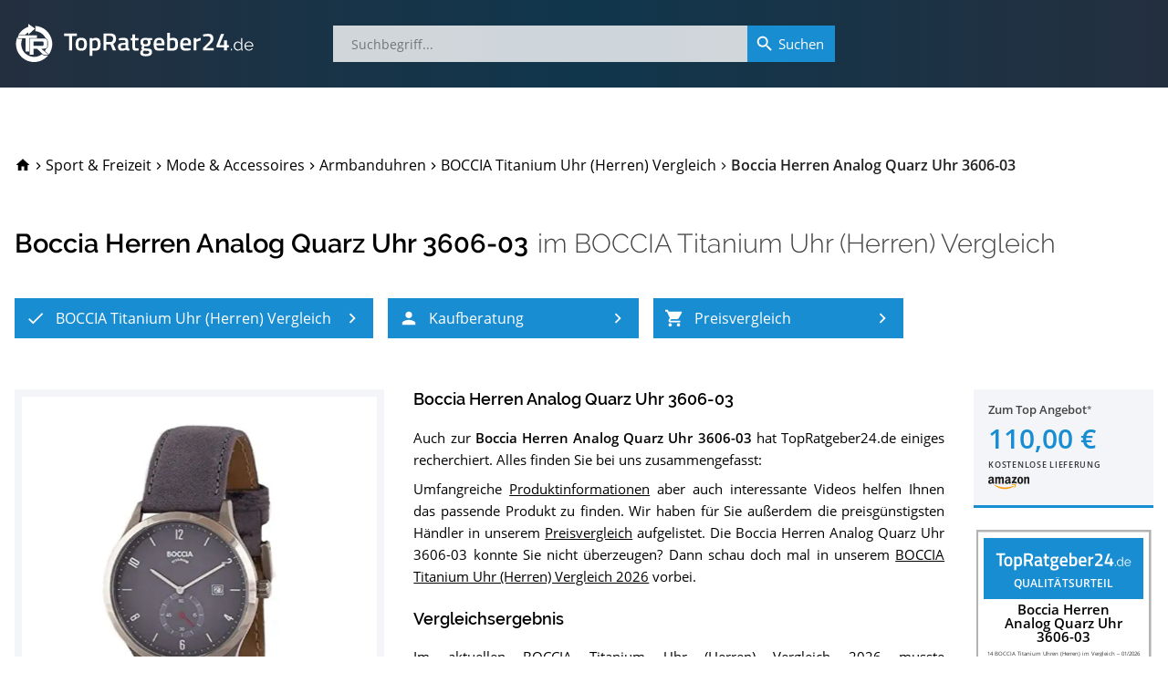

--- FILE ---
content_type: text/html; charset=utf-8
request_url: https://www.topratgeber24.de/boccia-titanium-uhr-herren/boccia-herren-analog-quarz-uhr-3606-03
body_size: 24840
content:
<!DOCTYPE html>
<html lang="de" prefix="og: http://ogp.me/ns# article: http://ogp.me/ns/article#"><head><meta charset="utf-8"><base href="/"><meta http-equiv="X-UA-Compatible" content="IE=edge"><meta name="viewport" content="width=device-width,initial-scale=1,shrink-to-fit=yes"><meta name="apple-mobile-web-app-title" content="TopRatgeber24"><meta name="application-name" content="TopRatgeber24"><link rel="icon" href="https://s.topratgeber24.de/favicon.ico" sizes="16x16 32x32 48x48 64x64" type="image/vnd.microsoft.icon"><link rel="icon" href="https://s.topratgeber24.de/logo.png" sizes="640x640" type="image/png"><link rel="search" type="application/opensearchdescription+xml" title="Suche auf TopRatgeber24.de" href="/opensearch.xml"><link rel="dns-prefetch" href="//s.topratgeber24.de" crossorigin="anonymous"><link rel="preconnect" href="https://s.topratgeber24.de" crossorigin="anonymous"><link rel="dns-prefetch" href="//www.amazon.de" crossorigin="anonymous"><link rel="preconnect" href="https://www.amazon.de" crossorigin="anonymous"><link rel="preconnect" href="https://www.googletagmanager.com"><link rel="preconnect" href="https://www.google-analytics.com"><link rel="preload" as="font" href="/os-regular.woff2" crossorigin="" type="font/woff2"><link rel="preload" as="font" href="/os-600.woff2" crossorigin="" type="font/woff2"><link rel="preload" as="font" href="/rw-600.woff2" crossorigin="" type="font/woff2"><link rel="preload" as="font" href="/rw-500.woff2" crossorigin="" type="font/woff2"><link rel="preload" as="font" href="/rw-300.woff2" crossorigin="" type="font/woff2"><link rel="preload" as="font" href="/rw-regular.woff2" crossorigin="" type="font/woff2"><style>@font-face{font-family:'Open Sans';font-style:normal;font-weight:400;font-display:swap;src:local('Open Sans Regular'),local('OpenSans-Regular'),url(/os-regular.eot) format('embedded-opentype'),url(/os-regular.woff2) format('woff2'),url(/os-regular.woff) format('woff'),url(/os-regular.ttf) format('truetype'),url(/os-regular.svg#OpenSans) format('svg');unicode-range:U+0000-00FF,U+0131,U+0152-0153,U+02BB-02BC,U+02C6,U+02DA,U+02DC,U+2000-206F,U+2074,U+20AC,U+2122,U+2191,U+2193,U+2212,U+2215,U+FEFF,U+FFFD}@font-face{font-family:'Open Sans';font-style:italic;font-weight:400;font-display:swap;src:local('Open Sans Italic'),local('OpenSans-Italic'),url(/os-italic.eot) format('embedded-opentype'),url(/os-italic.woff2) format('woff2'),url(/os-italic.woff) format('woff'),url(/os-italic.ttf) format('truetype'),url(/os-italic.svg#OpenSans) format('svg');unicode-range:U+0000-00FF,U+0131,U+0152-0153,U+02BB-02BC,U+02C6,U+02DA,U+02DC,U+2000-206F,U+2074,U+20AC,U+2122,U+2191,U+2193,U+2212,U+2215,U+FEFF,U+FFFD}@font-face{font-family:'Open Sans';font-style:normal;font-weight:600;font-display:swap;src:local('Open Sans SemiBold'),local('OpenSans-SemiBold'),url(/os-600.eot) format('embedded-opentype'),url(/os-600.woff2) format('woff2'),url(/os-600.woff) format('woff'),url(/os-600.ttf) format('truetype'),url(/os-600.svg#OpenSans) format('svg');unicode-range:U+0000-00FF,U+0131,U+0152-0153,U+02BB-02BC,U+02C6,U+02DA,U+02DC,U+2000-206F,U+2074,U+20AC,U+2122,U+2191,U+2193,U+2212,U+2215,U+FEFF,U+FFFD}@font-face{font-family:'Open Sans';font-style:normal;font-weight:400;font-display:swap;src:local('Open Sans Regular'),local('OpenSans-Regular'),url(/os-ext-regular.eot) format('embedded-opentype'),url(/os-ext-regular.woff2) format('woff2'),url(/os-ext-regular.woff) format('woff'),url(/os-ext-regular.ttf) format('truetype'),url(/os-ext-regular.svg#OpenSans) format('svg');unicode-range:U+0100-024F,U+0259,U+1E00-1EFF,U+2020,U+20A0-20AB,U+20AD-20CF,U+2113,U+2C60-2C7F,U+A720-A7FF}@font-face{font-family:'Open Sans';font-style:italic;font-weight:400;font-display:swap;src:local('Open Sans Italic'),local('OpenSans-Italic'),url(/os-ext-italic.eot) format('embedded-opentype'),url(/os-ext-italic.woff2) format('woff2'),url(/os-ext-italic.woff) format('woff'),url(/os-ext-italic.ttf) format('truetype'),url(/os-ext-italic.svg#OpenSans) format('svg');unicode-range:U+0100-024F,U+0259,U+1E00-1EFF,U+2020,U+20A0-20AB,U+20AD-20CF,U+2113,U+2C60-2C7F,U+A720-A7FF}@font-face{font-family:'Open Sans';font-style:normal;font-weight:600;font-display:swap;src:local('Open Sans SemiBold'),local('OpenSans-SemiBold'),url(/os-ext-600.eot) format('embedded-opentype'),url(/os-ext-600.woff2) format('woff2'),url(/os-ext-600.woff) format('woff'),url(/os-ext-600.ttf) format('truetype'),url(/os-ext-600.svg#OpenSans) format('svg');unicode-range:U+0100-024F,U+0259,U+1E00-1EFF,U+2020,U+20A0-20AB,U+20AD-20CF,U+2113,U+2C60-2C7F,U+A720-A7FF}@font-face{font-family:Raleway;font-style:normal;font-weight:300;font-display:swap;src:local('Raleway Light'),local('Raleway-Light'),url(/rw-300.eot) format('embedded-opentype'),url(/rw-300.woff2) format('woff2'),url(/rw-300.woff) format('woff'),url(/rw-300.ttf) format('truetype'),url(/rw-300.svg#Raleway) format('svg');unicode-range:U+0000-00FF,U+0131,U+0152-0153,U+02BB-02BC,U+02C6,U+02DA,U+02DC,U+2000-206F,U+2074,U+20AC,U+2122,U+2191,U+2193,U+2212,U+2215,U+FEFF,U+FFFD}@font-face{font-family:Raleway;font-style:normal;font-weight:400;font-display:swap;src:local('Raleway'),local('Raleway-Regular'),url(/rw-regular.eot) format('embedded-opentype'),url(/rw-regular.woff2) format('woff2'),url(/rw-regular.woff) format('woff'),url(/rw-regular.ttf) format('truetype'),url(/rw-regular.svg#Raleway) format('svg');unicode-range:U+0000-00FF,U+0131,U+0152-0153,U+02BB-02BC,U+02C6,U+02DA,U+02DC,U+2000-206F,U+2074,U+20AC,U+2122,U+2191,U+2193,U+2212,U+2215,U+FEFF,U+FFFD}@font-face{font-family:Raleway;font-style:normal;font-weight:500;font-display:swap;src:local('Raleway Medium'),local('Raleway-Medium'),url(/rw-500.eot) format('embedded-opentype'),url(/rw-500.woff2) format('woff2'),url(/rw-500.woff) format('woff'),url(/rw-500.ttf) format('truetype'),url(/rw-500.svg#Raleway) format('svg');unicode-range:U+0000-00FF,U+0131,U+0152-0153,U+02BB-02BC,U+02C6,U+02DA,U+02DC,U+2000-206F,U+2074,U+20AC,U+2122,U+2191,U+2193,U+2212,U+2215,U+FEFF,U+FFFD}@font-face{font-family:Raleway;font-style:normal;font-weight:600;font-display:swap;src:local('Raleway SemiBold'),local('Raleway-SemiBold'),url(/rw-600.eot) format('embedded-opentype'),url(/rw-600.woff2) format('woff2'),url(/rw-600.woff) format('woff'),url(/rw-600.ttf) format('truetype'),url(/rw-600.svg#Raleway) format('svg');unicode-range:U+0000-00FF,U+0131,U+0152-0153,U+02BB-02BC,U+02C6,U+02DA,U+02DC,U+2000-206F,U+2074,U+20AC,U+2122,U+2191,U+2193,U+2212,U+2215,U+FEFF,U+FFFD}@font-face{font-family:Raleway;font-style:normal;font-weight:300;font-display:swap;src:local('Raleway Light'),local('Raleway-Light'),url(/rw-ext-300.eot) format('embedded-opentype'),url(/rw-ext-300.woff2) format('woff2'),url(/rw-ext-300.woff) format('woff'),url(/rw-ext-300.ttf) format('truetype'),url(/rw-ext-300.svg#Raleway) format('svg');unicode-range:U+0100-024F,U+0259,U+1E00-1EFF,U+2020,U+20A0-20AB,U+20AD-20CF,U+2113,U+2C60-2C7F,U+A720-A7FF}@font-face{font-family:Raleway;font-style:normal;font-weight:400;font-display:swap;src:local('Raleway'),local('Raleway-Regular'),url(/rw-ext-regular.eot) format('embedded-opentype'),url(/rw-ext-regular.woff2) format('woff2'),url(/rw-ext-regular.woff) format('woff'),url(/rw-ext-regular.ttf) format('truetype'),url(/rw-ext-regular.svg#Raleway) format('svg');unicode-range:U+0100-024F,U+0259,U+1E00-1EFF,U+2020,U+20A0-20AB,U+20AD-20CF,U+2113,U+2C60-2C7F,U+A720-A7FF}@font-face{font-family:Raleway;font-style:normal;font-weight:500;font-display:swap;src:local('Raleway Medium'),local('Raleway-Medium'),url(/rw-ext-500.eot) format('embedded-opentype'),url(/rw-ext-500.woff2) format('woff2'),url(/rw-ext-500.woff) format('woff'),url(/rw-ext-500.ttf) format('truetype'),url(/rw-ext-500.svg#Raleway) format('svg');unicode-range:U+0100-024F,U+0259,U+1E00-1EFF,U+2020,U+20A0-20AB,U+20AD-20CF,U+2113,U+2C60-2C7F,U+A720-A7FF}@font-face{font-family:Raleway;font-style:normal;font-weight:600;font-display:swap;src:local('Raleway SemiBold'),local('Raleway-SemiBold'),url(/rw-ext-600.eot) format('embedded-opentype'),url(/rw-ext-600.woff2) format('woff2'),url(/rw-ext-600.woff) format('woff'),url(/rw-ext-600.ttf) format('truetype'),url(/rw-ext-600.svg#Raleway) format('svg');unicode-range:U+0100-024F,U+0259,U+1E00-1EFF,U+2020,U+20A0-20AB,U+20AD-20CF,U+2113,U+2C60-2C7F,U+A720-A7FF}</style><script>(function(w,d,s,l,i){w[l]=w[l]||[];w[l].push({'gtm.start':new Date().getTime(),event:'gtm.js'});var f=d.getElementsByTagName(s)[0],j=d.createElement(s),dl=l!='dataLayer'?'&l='+l:'';j.async=true;j.src='https://www.googletagmanager.com/gtm.js?id='+i+dl;w.setTimeout(function(){f.parentNode.insertBefore(j,f);},1500);})(window,document,'script','dataLayer','GTM-WR7XCTX');</script><link href="/ae87910cd3.css" rel="stylesheet" type="text/css" /><title data-rh="true">Boccia Herren Analog Quarz Uhr 3606-03 im BOCCIA Titanium Uhr (Herren) Vergleich 2026</title><meta data-rh="true" property="og:url" content="https://www.topratgeber24.de/boccia-titanium-uhr-herren/boccia-herren-analog-quarz-uhr-3606-03"/><meta data-rh="true" property="og:title" content="Boccia Herren Analog Quarz Uhr 3606-03 im BOCCIA Titanium Uhr (Herren) Vergleich 2026"/><meta data-rh="true" property="og:site_name" content="TopRatgeber24.de"/><meta data-rh="true" property="og:type" content="article"/><meta data-rh="true" property="og:locale" content="de_DE"/><meta data-rh="true" name="description" content="01/2026 ▶︎ Ergebnis » Sehr Gut « im BOCCIA Titanium Uhr (Herren) Vergleich ✓ Was sagen die Käufer über die Boccia Herren Analog Quarz Uhr 3606-03? Testberichte ✓ Datenblatt ✓ Alternativen ✓ Im Preisvergleich sparen und zum Bestpreis kaufen!"/><meta data-rh="true" property="og:description" content="01/2026 ▶︎ Ergebnis » Sehr Gut « im BOCCIA Titanium Uhr (Herren) Vergleich ✓ Was sagen die Käufer über die Boccia Herren Analog Quarz Uhr 3606-03? Testberichte ✓ Datenblatt ✓ Alternativen ✓ Im Preisvergleich sparen und zum Bestpreis kaufen!"/><meta data-rh="true" property="article:published_time" content="2018-12-22T16:32:30.260Z"/><meta data-rh="true" property="article:modified_time" content="2026-01-16T20:38:54.619Z"/><meta data-rh="true" property="og:image" content="https://s.topratgeber24.de/bilder/610afc88c0ece35170dd2cc4/e1280/boccia-herren-analog-quarz-uhr-3606-03.jpeg"/><meta data-rh="true" property="og:image:width" content="1280"/><meta data-rh="true" property="og:image:height" content="1280"/><meta data-rh="true" property="og:image:alt" content="Boccia Herren Analog Quarz Uhr 3606-03 im BOCCIA Titanium Uhr (Herren) Vergleich"/><meta data-rh="true" property="og:image:format" content="jpeg"/><link data-rh="true" rel="canonical" href="https://www.topratgeber24.de/boccia-titanium-uhr-herren/boccia-herren-analog-quarz-uhr-3606-03"/><link data-rh="true" rel="amphtml" href="https://www.topratgeber24.de/amp/boccia-titanium-uhr-herren/boccia-herren-analog-quarz-uhr-3606-03"/><link rel="preload" as="script" href="https://s.topratgeber24.de/1816417b1cf8139e5a31455abc51980099329234.js?meteor_js_resource=true" importance="low" /></head><body><noscript><iframe src="https://www.googletagmanager.com/ns.html?id=GTM-WR7XCTX" height="0" width="0" style="display:none;visibility:hidden"></iframe></noscript><app id="app"><div class="page-container"><main style="order:1" role="main" class="page-main"><article class="h-entry hentry page-product loaded" itemscope="" itemType="http://schema.org/Article"><div hidden=""><link itemProp="url" href="https://www.topratgeber24.de/boccia-titanium-uhr-herren/boccia-herren-analog-quarz-uhr-3606-03"/><meta itemProp="headline" content="Boccia Herren Analog Quarz Uhr 3606-03 im BOCCIA Titanium Uhr (Herren) Vergleich 2026"/><meta itemProp="inLanguage" content="de-DE"/><meta itemProp="datePublished" content="2018-12-22T16:32:30.260Z"/><meta itemProp="dateModified" content="2026-01-16T20:38:54.619Z"/><meta itemProp="description" content="01/2026 ▶︎ Ergebnis » Sehr Gut « im BOCCIA Titanium Uhr (Herren) Vergleich ✓ Was sagen die Käufer über die Boccia Herren Analog Quarz Uhr 3606-03? Testberichte ✓ Datenblatt ✓ Alternativen ✓ Im Preisvergleich sparen und zum Bestpreis kaufen!"/><div itemProp="author" itemscope="" itemType="http://schema.org/Organization"><meta itemProp="name" content="TopRatgeber24.de"/><link itemProp="sameAs" href="https://www.topratgeber24.de/#organization"/></div><div class="author vcard h-card"><div class="org p-org"><a class="url fn u-url p-name" href="https://www.topratgeber24.de/">TopRatgeber24.de</a><img class="photo u-photo" alt="TopRatgeber24.de" src="https://www.topratgeber24.de/logo.png" importance="low" loading="lazy" decoding="async"/></div></div><div itemProp="publisher" itemscope="" itemType="http://schema.org/Organization"><meta itemProp="name" content="TopRatgeber24.de"/><div itemProp="logo" itemscope="" itemType="http://schema.org/ImageObject"><meta itemProp="url" content="https://www.topratgeber24.de/logo-600x60.png"/><link itemProp="url" href="https://www.topratgeber24.de/logo-600x60.png"/><meta itemProp="width" content="600"/><meta itemProp="height" content="60"/></div><link itemProp="sameAs" href="https://www.topratgeber24.de/#organization"/></div><div itemProp="image" itemscope="" itemType="http://schema.org/ImageObject"><meta itemProp="url" content="https://s.topratgeber24.de/bilder/610afc88c0ece35170dd2cc4/e1280/boccia-herren-analog-quarz-uhr-3606-03.jpeg"/><link itemProp="url" href="https://s.topratgeber24.de/bilder/610afc88c0ece35170dd2cc4/e1280/boccia-herren-analog-quarz-uhr-3606-03.jpeg"/><meta itemProp="width" content="1280"/><meta itemProp="height" content="1280"/><meta itemProp="caption" content="Boccia Herren Analog Quarz Uhr 3606-03 im BOCCIA Titanium Uhr (Herren) Vergleich"/><meta itemProp="representativeOfPage" content="true"/></div></div><link itemProp="isPartOf" href="https://www.topratgeber24.de/boccia-titanium-uhr-herren#vergleich"/><link itemProp="about" href="https://www.topratgeber24.de/boccia-titanium-uhr-herren#p-boccia-herren-analog-quarz-uhr-3606-03"/><div class="page-wrapper"><div class="page-section"><header class="product-page-header"><nav role="navigation" itemscope="" itemType="http://schema.org/SiteNavigationElement" class="breadcrumbs"><ol role="menubar" itemscope="" itemType="http://schema.org/BreadcrumbList"><li class="animated" role="menuitem"><a class="breadcrumb-home link-decorated" href="/"><svg class="material-icons" focusable="false" viewBox="0 0 24 24" aria-hidden="true"><path d="M10 20v-6h4v6h5v-8h3L12 3 2 12h3v8z"></path></svg><span class="home-label">TopRatgeber24.de</span></a></li><li class="animated" role="menuitem" itemProp="itemListElement" itemscope="" itemType="http://schema.org/ListItem" data-position="1"><span class="breadcrumb-separator"><svg class="material-icons" focusable="false" viewBox="0 0 24 24" aria-hidden="true"><path d="M10 6L8.59 7.41 13.17 12l-4.58 4.59L10 18l6-6z"></path></svg></span><a class="breadcrumb-item link-decorated" itemProp="item" itemID="/kategorie/sport-freizeit" itemscope="" itemType="http://schema.org/WebPage" href="/kategorie/sport-freizeit"><span itemProp="name" class="label">Sport &amp; Freizeit</span><meta itemProp="url" content="/kategorie/sport-freizeit"/><link itemProp="url" href="/kategorie/sport-freizeit"/></a><meta itemProp="position" content="1"/></li><li class="animated" role="menuitem" itemProp="itemListElement" itemscope="" itemType="http://schema.org/ListItem" data-position="2"><span class="breadcrumb-separator"><svg class="material-icons" focusable="false" viewBox="0 0 24 24" aria-hidden="true"><path d="M10 6L8.59 7.41 13.17 12l-4.58 4.59L10 18l6-6z"></path></svg></span><a class="breadcrumb-item link-decorated" itemProp="item" itemID="/kategorie/mode-und-accessoires" itemscope="" itemType="http://schema.org/WebPage" href="/kategorie/mode-und-accessoires"><span itemProp="name" class="label">Mode &amp; Accessoires</span><meta itemProp="url" content="/kategorie/mode-und-accessoires"/><link itemProp="url" href="/kategorie/mode-und-accessoires"/></a><meta itemProp="position" content="2"/></li><li class="animated" role="menuitem" itemProp="itemListElement" itemscope="" itemType="http://schema.org/ListItem" data-position="3"><span class="breadcrumb-separator"><svg class="material-icons" focusable="false" viewBox="0 0 24 24" aria-hidden="true"><path d="M10 6L8.59 7.41 13.17 12l-4.58 4.59L10 18l6-6z"></path></svg></span><a class="breadcrumb-item link-decorated" itemProp="item" itemID="/kategorie/armbanduhren" itemscope="" itemType="http://schema.org/WebPage" href="/kategorie/armbanduhren"><span itemProp="name" class="label">Armbanduhren</span><meta itemProp="url" content="/kategorie/armbanduhren"/><link itemProp="url" href="/kategorie/armbanduhren"/></a><meta itemProp="position" content="3"/></li><li class="animated" role="menuitem" itemProp="itemListElement" itemscope="" itemType="http://schema.org/ListItem" data-position="4"><span class="breadcrumb-separator"><svg class="material-icons" focusable="false" viewBox="0 0 24 24" aria-hidden="true"><path d="M10 6L8.59 7.41 13.17 12l-4.58 4.59L10 18l6-6z"></path></svg></span><a class="breadcrumb-item link-decorated" itemProp="item" itemID="/boccia-titanium-uhr-herren" itemscope="" itemType="http://schema.org/WebPage" href="/boccia-titanium-uhr-herren"><span itemProp="name" class="label">BOCCIA Titanium Uhr (Herren) Vergleich</span><meta itemProp="url" content="/boccia-titanium-uhr-herren"/><link itemProp="url" href="/boccia-titanium-uhr-herren"/></a><meta itemProp="position" content="4"/></li><li class="breadcrumb-current animated" role="menuitem" itemProp="itemListElement" itemscope="" itemType="http://schema.org/ListItem" data-position="5"><span class="breadcrumb-separator"><svg class="material-icons" focusable="false" viewBox="0 0 24 24" aria-hidden="true"><path d="M10 6L8.59 7.41 13.17 12l-4.58 4.59L10 18l6-6z"></path></svg></span><span class="breadcrumb-item" itemProp="item" itemID="https://www.topratgeber24.de/boccia-titanium-uhr-herren/boccia-herren-analog-quarz-uhr-3606-03" itemscope="" itemType="http://schema.org/WebPage"><span itemProp="name" class="label">Boccia Herren Analog Quarz Uhr 3606-03</span><meta itemProp="url" content="https://www.topratgeber24.de/boccia-titanium-uhr-herren/boccia-herren-analog-quarz-uhr-3606-03"/><link itemProp="url" href="https://www.topratgeber24.de/boccia-titanium-uhr-herren/boccia-herren-analog-quarz-uhr-3606-03"/></span><meta itemProp="position" content="5"/></li></ol></nav><div class="title-container"><hgroup class="title-main"><h1>Boccia Herren Analog Quarz Uhr 3606-03</h1> <h2><span>im <a href="/boccia-titanium-uhr-herren">BOCCIA Titanium Uhr (Herren) Vergleich</a></span></h2></hgroup><div class="mobile-overlay" aria-hidden="true"><div class="title-main"><a class="prev active" role="button" aria-label="Zum 9. Platz im BOCCIA Titanium Uhr (Herren) Vergleich" href="/boccia-titanium-uhr-herren/boccia-herren-analog-quarz-uhr-3615-02#p-boccia-herren-analog-quarz-uhr-3615-02"><svg class="material-icons" focusable="false" viewBox="0 0 24 24" aria-hidden="true"><path d="M15.41 7.41L14 6l-6 6 6 6 1.41-1.41L10.83 12z"></path></svg></a><span class="title"><a href="/boccia-titanium-uhr-herren/kaufen/boccia-herren-analog-quarz-uhr-3606-03/amazon" class="h1" rel="noopener" target="_blank">Boccia Herren Analog Quarz Uhr 3606-03</a><span><a href="/boccia-titanium-uhr-herren/kaufen/boccia-herren-analog-quarz-uhr-3606-03/amazon" class="logo" rel="noopener" target="_blank"><span class="rank" aria-label="10. Platz im BOCCIA Titanium Uhr (Herren) Vergleich">10. Platz</span></a><span class="h2">im <a href="/boccia-titanium-uhr-herren">BOCCIA Titanium Uhr (Herren) Vergleich</a></span></span></span><a class="next active" role="button" aria-label="Zum 11. Platz im BOCCIA Titanium Uhr (Herren) Vergleich" href="/boccia-titanium-uhr-herren/boccia-herren-armbanduhr-leder-597-03#p-boccia-herren-armbanduhr-leder-597-03"><svg class="material-icons" focusable="false" viewBox="0 0 24 24" aria-hidden="true"><path d="M10 6L8.59 7.41 13.17 12l-4.58 4.59L10 18l6-6z"></path></svg></a></div></div></div><div class="article-nav"><nav role="navigation" itemscope="" itemType="http://schema.org/SiteNavigationElement"><ul role="menubar"><li role="menuitem" data-index="1"><a role="button" class="highlight-button" tabindex="0" title="BOCCIA Titanium Uhr (Herren) Vergleich" href="/boccia-titanium-uhr-herren"><svg class="material-icons icon-left" focusable="false" viewBox="0 0 24 24" aria-hidden="true"><path d="M9 16.17L4.83 12l-1.42 1.41L9 19 21 7l-1.41-1.41z"></path></svg><span class="label">BOCCIA Titanium Uhr (Herren) Vergleich</span><svg class="material-icons icon-right" focusable="false" viewBox="0 0 24 24" aria-hidden="true"><path d="M10 6L8.59 7.41 13.17 12l-4.58 4.59L10 18l6-6z"></path></svg></a></li><li role="menuitem" data-index="2"><a role="button" class="highlight-button" tabindex="0" title="BOCCIA Titanium Uhr (Herren)-Kaufberatung" href="/boccia-titanium-uhr-herren#kaufberatung"><svg class="material-icons icon-left" focusable="false" viewBox="0 0 24 24" aria-hidden="true"><path d="M12 12c2.21 0 4-1.79 4-4s-1.79-4-4-4-4 1.79-4 4 1.79 4 4 4zm0 2c-2.67 0-8 1.34-8 4v2h16v-2c0-2.66-5.33-4-8-4z"></path></svg><span class="label">Kaufberatung</span><svg class="material-icons icon-right" focusable="false" viewBox="0 0 24 24" aria-hidden="true"><path d="M10 6L8.59 7.41 13.17 12l-4.58 4.59L10 18l6-6z"></path></svg></a></li><li role="menuitem" data-index="3"><a role="button" class="highlight-button" tabindex="0" title="Preisvergleich" href="/boccia-titanium-uhr-herren/boccia-herren-analog-quarz-uhr-3606-03#preisvergleich"><svg class="material-icons icon-left" focusable="false" viewBox="0 0 24 24" aria-hidden="true"><path d="M7 18c-1.1 0-1.99.9-1.99 2S5.9 22 7 22s2-.9 2-2-.9-2-2-2zM1 2v2h2l3.6 7.59-1.35 2.45c-.16.28-.25.61-.25.96 0 1.1.9 2 2 2h12v-2H7.42c-.14 0-.25-.11-.25-.25l.03-.12.9-1.63h7.45c.75 0 1.41-.41 1.75-1.03l3.58-6.49c.08-.14.12-.31.12-.48 0-.55-.45-1-1-1H5.21l-.94-2H1zm16 16c-1.1 0-1.99.9-1.99 2s.89 2 1.99 2 2-.9 2-2-.9-2-2-2z"></path></svg><span class="label">Preisvergleich</span><svg class="material-icons icon-right" focusable="false" viewBox="0 0 24 24" aria-hidden="true"><path d="M10 6L8.59 7.41 13.17 12l-4.58 4.59L10 18l6-6z"></path></svg></a></li></ul></nav></div></header><aside class="mobile-product-top-offer"><a href="/boccia-titanium-uhr-herren/kaufen/boccia-herren-analog-quarz-uhr-3606-03/amazon" rel="noopener" target="_blank"><picture class="mpto--picture"><source type="image/avif" srcSet="https://s.topratgeber24.de/bilder/610afc88c0ece35170dd2cc4/a320/boccia-herren-analog-quarz-uhr-3606-03.avif 4.32432x, https://s.topratgeber24.de/bilder/610afc88c0ece35170dd2cc4/a640/boccia-herren-analog-quarz-uhr-3606-03.avif 8.64865x, https://s.topratgeber24.de/bilder/610afc88c0ece35170dd2cc4/a1280/boccia-herren-analog-quarz-uhr-3606-03.avif 17.2973x"/><source type="image/webp" srcSet="https://s.topratgeber24.de/bilder/610afc88c0ece35170dd2cc4/w320/boccia-herren-analog-quarz-uhr-3606-03.webp 4.32432x, https://s.topratgeber24.de/bilder/610afc88c0ece35170dd2cc4/w640/boccia-herren-analog-quarz-uhr-3606-03.webp 8.64865x, https://s.topratgeber24.de/bilder/610afc88c0ece35170dd2cc4/w1280/boccia-herren-analog-quarz-uhr-3606-03.webp 17.2973x"/><source type="image/jpeg" srcSet="https://s.topratgeber24.de/bilder/610afc88c0ece35170dd2cc4/e320/boccia-herren-analog-quarz-uhr-3606-03.jpeg 4.32432x, https://s.topratgeber24.de/bilder/610afc88c0ece35170dd2cc4/e640/boccia-herren-analog-quarz-uhr-3606-03.jpeg 8.64865x, https://s.topratgeber24.de/bilder/610afc88c0ece35170dd2cc4/e1280/boccia-herren-analog-quarz-uhr-3606-03.jpeg 17.2973x, https://s.topratgeber24.de/bilder/610afc88c0ece35170dd2cc4/lq64/boccia-herren-analog-quarz-uhr-3606-03.jpeg 0.86486x"/><img alt="Boccia Herren Analog Quarz Uhr 3606-03" src="https://s.topratgeber24.de/bilder/610afc88c0ece35170dd2cc4/e320/boccia-herren-analog-quarz-uhr-3606-03.jpeg"/></picture><div class="mpto--offer"><span class="to-offer">Zum Top Angebot<span class="legal-mark"></span></span><span class="price">110,00 €</span><span class="shipping">kostenlose Lieferung</span></div><div class="mpto--merchant"><div class="merchant-logo m-amazon"></div></div></a></aside><div class="article-body" itemscope="" itemType="http://schema.org/Product" itemID="#p-boccia-herren-analog-quarz-uhr-3606-03" id="p-boccia-herren-analog-quarz-uhr-3606-03"><div class="row"><meta itemProp="mainEntityOfPage" content="https://www.topratgeber24.de/boccia-titanium-uhr-herren/boccia-herren-analog-quarz-uhr-3606-03"/><meta itemProp="brand" content="Boccia"/><meta itemProp="model" content="3606-03"/><meta itemProp="gtin" content="4040066240237"/><meta itemProp="gtin13" content="4040066240237"/><meta itemProp="sku" content="boccia-herren-analog-quarz-uhr-3606-03"/><div itemProp="review" itemscope="" itemType="http://schema.org/Review" itemRef="vergleichsergebnis" hidden=""><meta itemProp="name" content="Boccia Herren Analog Quarz Uhr 3606-03 im BOCCIA Titanium Uhr (Herren)-Vergleich"/><link itemProp="isPartOf" href="https://www.topratgeber24.de/boccia-titanium-uhr-herren#vergleich"/><link itemProp="itemReviewed" href="https://www.topratgeber24.de/boccia-titanium-uhr-herren/boccia-herren-analog-quarz-uhr-3606-03#p-boccia-herren-analog-quarz-uhr-3606-03"/><meta itemProp="datePublished" content="2018-12-22T16:32:30.260Z"/><meta itemProp="dateModified" content="2026-01-07T18:58:09.703Z"/><div itemProp="reviewRating" itemscope="" itemType="http://schema.org/Rating"><meta itemProp="ratingValue" content="4.5"/><meta itemProp="bestRating" content="5"/><meta itemProp="worstRating" content="1"/><meta itemProp="ratingExplanation" content="Ergebnis » Sehr Gut « für Boccia Herren Analog Quarz Uhr 3606-03. Die 14 besten BOCCIA Titanium Uhren (Herren) im Test bzw. Vergleich."/></div><div itemProp="author" itemscope="" itemType="http://schema.org/Organization"><meta itemProp="name" content="TopRatgeber24.de"/><link itemProp="sameAs" href="https://www.topratgeber24.de/#organization"/></div></div><meta itemProp="name" content="Boccia Herren Analog Quarz Uhr 3606-03"/><div class="col-md-4 col-xs-12"><div class="picture-container"><div itemProp="image" itemscope="" itemType="http://schema.org/ImageObject"><meta itemProp="url" content="https://www.topratgeber24.de/bilder/610afc88c0ece35170dd2cc4/e1280/boccia-herren-analog-quarz-uhr-3606-03.jpeg"/><link itemProp="url" href="https://www.topratgeber24.de/bilder/610afc88c0ece35170dd2cc4/e1280/boccia-herren-analog-quarz-uhr-3606-03.jpeg"/><meta itemProp="width" content="1280"/><meta itemProp="height" content="1280"/><meta itemProp="caption" content="Boccia Herren Analog Quarz Uhr 3606-03 im BOCCIA Titanium Uhr (Herren) Test bzw. Vergleich"/><meta itemProp="representativeOfPage" content="true"/></div><div class="carousel-root" tabindex="0"><div class="carousel carousel-slider" style="width:100%"><ul class="control-dots"><li class="dot selected" value="0" role="button" tabindex="0" aria-label="slide item 1"></li></ul><button type="button" aria-label="previous slide / item" class="control-arrow control-prev control-disabled"></button><div class="slider-wrapper axis-horizontal"><ul class="slider animated" style="-webkit-transform:translate3d(-100%,0,0);-moz-transform:translate3d(-100%,0,0);-ms-transform:translate3d(-100%,0,0);-o-transform:translate3d(-100%,0,0);transform:translate3d(-100%,0,0);-ms-transform:translate3d(-100%,0,0);-webkit-transition-duration:600ms;-moz-transition-duration:600ms;-ms-transition-duration:600ms;-o-transition-duration:600ms;transition-duration:600ms;-ms-transition-duration:600ms"><li class="slide selected"><div><picture><source type="image/avif" srcSet="https://s.topratgeber24.de/bilder/610afc88c0ece35170dd2cc4/a320/boccia-herren-analog-quarz-uhr-3606-03.avif 0.5x, https://s.topratgeber24.de/bilder/610afc88c0ece35170dd2cc4/a640/boccia-herren-analog-quarz-uhr-3606-03.avif 1x, https://s.topratgeber24.de/bilder/610afc88c0ece35170dd2cc4/a1280/boccia-herren-analog-quarz-uhr-3606-03.avif 2x"/><source type="image/webp" srcSet="https://s.topratgeber24.de/bilder/610afc88c0ece35170dd2cc4/w320/boccia-herren-analog-quarz-uhr-3606-03.webp 0.5x, https://s.topratgeber24.de/bilder/610afc88c0ece35170dd2cc4/w640/boccia-herren-analog-quarz-uhr-3606-03.webp 1x, https://s.topratgeber24.de/bilder/610afc88c0ece35170dd2cc4/w1280/boccia-herren-analog-quarz-uhr-3606-03.webp 2x"/><source type="image/jpeg" srcSet="https://s.topratgeber24.de/bilder/610afc88c0ece35170dd2cc4/e1280/boccia-herren-analog-quarz-uhr-3606-03.jpeg 2x, https://s.topratgeber24.de/bilder/610afc88c0ece35170dd2cc4/e320/boccia-herren-analog-quarz-uhr-3606-03.jpeg 0.5x, https://s.topratgeber24.de/bilder/610afc88c0ece35170dd2cc4/e640/boccia-herren-analog-quarz-uhr-3606-03.jpeg 1x"/><img class="carousel-img" alt="Boccia Herren Analog Quarz Uhr 3606-03" importance="auto" decoding="auto" loading="auto" src="https://s.topratgeber24.de/bilder/610afc88c0ece35170dd2cc4/e1280/boccia-herren-analog-quarz-uhr-3606-03.jpeg"/></picture></div></li><li class="slide selected"><div><picture><source type="image/avif" srcSet="https://s.topratgeber24.de/bilder/610afc88c0ece35170dd2cc4/a320/boccia-herren-analog-quarz-uhr-3606-03.avif 0.5x, https://s.topratgeber24.de/bilder/610afc88c0ece35170dd2cc4/a640/boccia-herren-analog-quarz-uhr-3606-03.avif 1x, https://s.topratgeber24.de/bilder/610afc88c0ece35170dd2cc4/a1280/boccia-herren-analog-quarz-uhr-3606-03.avif 2x"/><source type="image/webp" srcSet="https://s.topratgeber24.de/bilder/610afc88c0ece35170dd2cc4/w320/boccia-herren-analog-quarz-uhr-3606-03.webp 0.5x, https://s.topratgeber24.de/bilder/610afc88c0ece35170dd2cc4/w640/boccia-herren-analog-quarz-uhr-3606-03.webp 1x, https://s.topratgeber24.de/bilder/610afc88c0ece35170dd2cc4/w1280/boccia-herren-analog-quarz-uhr-3606-03.webp 2x"/><source type="image/jpeg" srcSet="https://s.topratgeber24.de/bilder/610afc88c0ece35170dd2cc4/e1280/boccia-herren-analog-quarz-uhr-3606-03.jpeg 2x, https://s.topratgeber24.de/bilder/610afc88c0ece35170dd2cc4/e320/boccia-herren-analog-quarz-uhr-3606-03.jpeg 0.5x, https://s.topratgeber24.de/bilder/610afc88c0ece35170dd2cc4/e640/boccia-herren-analog-quarz-uhr-3606-03.jpeg 1x"/><img class="carousel-img" alt="Boccia Herren Analog Quarz Uhr 3606-03" importance="auto" decoding="auto" loading="auto" src="https://s.topratgeber24.de/bilder/610afc88c0ece35170dd2cc4/e1280/boccia-herren-analog-quarz-uhr-3606-03.jpeg"/></picture></div></li></ul></div><button type="button" aria-label="next slide / item" class="control-arrow control-next control-disabled"></button></div></div></div><aside class="pp-social-desktop"><div class="tooltip "><button aria-labelledby="share-fb-text" aria-label="facebook" class="react-share__ShareButton" style="background-color:transparent;border:none;padding:0;font:inherit;color:inherit;cursor:pointer"></button><div class="tooltip-text" data-position="above" id="share-fb-text">Auf Facebook teilen</div></div><div class="tooltip "><button aria-labelledby="share-tw-text" aria-label="twitter" class="react-share__ShareButton" style="background-color:transparent;border:none;padding:0;font:inherit;color:inherit;cursor:pointer"></button><div class="tooltip-text" data-position="above" id="share-tw-text">Auf Twitter teilen</div></div><div class="tooltip "><button aria-labelledby="share-pi-text" aria-label="pinterest" class="react-share__ShareButton" style="background-color:transparent;border:none;padding:0;font:inherit;color:inherit;cursor:pointer"></button><div class="tooltip-text" data-position="above" id="share-pi-text">Auf Pinterest teilen</div></div><div class="tooltip "><button aria-labelledby="share-wa-text" aria-label="whatsapp" class="react-share__ShareButton" style="background-color:transparent;border:none;padding:0;font:inherit;color:inherit;cursor:pointer"></button><div class="tooltip-text" data-position="above" id="share-wa-text">Mit WhatsApp senden</div></div><div class="tooltip "><button aria-labelledby="share-tg-text" aria-label="telegram" class="react-share__ShareButton" style="background-color:transparent;border:none;padding:0;font:inherit;color:inherit;cursor:pointer"></button><div class="tooltip-text" data-position="above" id="share-tg-text">Mit Telegram senden</div></div></aside><aside class="pp--peers"><h3>Ähnliche Tests und Vergleiche</h3><p>Für diese Tests und Vergleiche interessierten sich Leser des Ratgebers BOCCIA Titanium Uhr (Herren) auch:</p><nav role="navigation" itemscope="" itemType="http://schema.org/SiteNavigationElement" class="peerset-nav"><ul role="menubar"><li role="menuitem"><a data-self="false" itemProp="url" title="Die 9 besten Produkte im Swatch-Uhren (Herren) Test oder Vergleich" href="/swatch-uhr-herren"><div class="img lq-hbyS4K5vqfArnBhGN-lq64"><img alt="Swatch-Uhren (Herren) Test oder Vergleich" src="https://s.topratgeber24.de/bilder/695eca867b8e6bc457d0d4a5/lq64/montre-swatch-moments-in-blue.jpeg" importance="low" loading="lazy" decoding="async"/></div><span class="label" itemProp="name" style="min-width:11.813rem">Swatch-Uhren (Herren)<span> Test</span></span></a></li><li role="menuitem"><a data-self="false" itemProp="url" title="Die 12 besten Produkte im Swatch-Automatikuhren (Herren) Test oder Vergleich" href="/swatch-automatikuhr-herren"><div class="img lq-XcnZPEomQCWrmPAq3-lq64"><img alt="Swatch-Automatikuhren (Herren) Test oder Vergleich" src="https://s.topratgeber24.de/bilder/66e1cbf2d5373fc1d0c6e879/lq64/swatch-herrenuhr-analog-automatisch-yas100g.jpeg" importance="low" loading="lazy" decoding="async"/></div><span class="label" itemProp="name" style="min-width:16.875rem">Swatch-Automatikuhren (Herren)<span> Test</span></span></a></li><li role="menuitem"><a data-self="false" itemProp="url" title="Die 14 besten Produkte im  Swatch-Uhren (Damen) Test oder Vergleich" href="/swatch-uhr-damen"><div class="img lq-CPPsRjkashPYrDEXJ-lq64"><img alt=" Swatch-Uhren (Damen) Test oder Vergleich" src="https://s.topratgeber24.de/bilder/695facb77b8e6bc457d0d5eb/lq64/swatch-montre-femme-automatique-mocha-dream.jpeg" importance="low" loading="lazy" decoding="async"/></div><span class="label" itemProp="name" style="min-width:11.813rem"> Swatch-Uhren (Damen)<span> Test</span></span></a></li><li role="menuitem"><a data-self="false" itemProp="url" title="Die 15 besten Produkte im Junghans-Uhr Test oder Vergleich" href="/junghans-uhr-herren"><div class="img lq-mCsSLXLTZckWY9eAw-lq64"><img alt="Junghans-Uhr Test oder Vergleich" src="https://s.topratgeber24.de/bilder/60f9c92844e3a72d28ec1542/lq64/junghans-meister-pilot-fliegeruhr-chronograph-027-3794-00.jpeg" importance="low" loading="lazy" decoding="async"/></div><span class="label" itemProp="name" style="min-width:6.750rem">Junghans-Uhr<span> Test</span></span></a></li><li role="menuitem"><a data-self="false" itemProp="url" title="Die 8 besten Produkte im Swatch-Chronographen Test oder Vergleich" href="/swatch-chronograph"><div class="img lq-uho5frq6dNsnsY3ce-lq64"><img alt="Swatch-Chronographen Test oder Vergleich" src="https://s.topratgeber24.de/bilder/695eca867b8e6bc457d0d495/lq64/swatch-herrenarmbanduhr-chronograph-quarz-gummi-yvs454.jpeg" importance="low" loading="lazy" decoding="async"/></div><span class="label" itemProp="name" style="min-width:11.250rem">Swatch-Chronographen<span> Test</span></span></a></li><li role="menuitem" class="expandable"><a data-self="false" itemProp="url" title="Die 17 besten Produkte im Automatikuhren (Herren) Test oder Vergleich" href="/automatikuhr-herren"><div class="img lq-pLM3z3txXJoKBj6d5-lq64"><img alt="Automatikuhren (Herren) Test oder Vergleich" src="https://s.topratgeber24.de/bilder/60b2bbf1758b344324bea6dc/lq64/kronsegler-einstein-relativity-automatikuhr-rosevergoldet-umbra.jpeg" importance="low" loading="lazy" decoding="async"/></div><span class="label" itemProp="name" style="min-width:12.938rem">Automatikuhren (Herren)<span> Test</span></span></a></li><li role="menuitem"><a data-self="true" itemProp="url" title="Die 13 besten Produkte im BOCCIA Titanium Uhren (Herren) Test oder Vergleich" href="/boccia-titanium-uhr-herren"><div class="img lq-Jw4RoJC9E8QE9dJNh-lq64"><img alt="BOCCIA Titanium Uhren (Herren) Test oder Vergleich" src="https://s.topratgeber24.de/bilder/610af3e274244e1fa0d239e7/lq64/boccia-herrenuhr-analog-quarz-3572-02.jpeg" importance="low" loading="lazy" decoding="async"/></div><span class="label" itemProp="name" style="min-width:16.875rem">BOCCIA Titanium Uhren (Herren)<span> Test</span></span></a></li><li role="menuitem" class="expandable"><a data-self="false" itemProp="url" title="Die 18 besten Produkte im Smartwatches Test oder Vergleich" href="/smartwatch"><div class="img lq-EFFTR9dJBgkLXEfkS-lq64"><img alt="Smartwatches Test oder Vergleich" src="https://s.topratgeber24.de/bilder/695e483a7b8e6bc457d0d2de/lq64/apple-watch-series-10.jpeg" importance="low" loading="lazy" decoding="async"/></div><span class="label" itemProp="name" style="min-width:6.750rem">Smartwatches<span> Test</span></span></a></li><li role="menuitem" class="expandable"><a data-self="false" itemProp="url" title="Die 11 besten Produkte im Lacoste-Uhren (Damen) Test oder Vergleich" href="/lacoste-uhr-damen"><div class="img lq-FtPWnELmJh8BewDzq-lq64"><img alt="Lacoste-Uhren (Damen) Test oder Vergleich" src="https://s.topratgeber24.de/bilder/6117528aeef9aaa4febaed5d/lq64/lacoste-damen-armbanduhr-2000822.jpeg" importance="low" loading="lazy" decoding="async"/></div><span class="label" itemProp="name" style="min-width:11.813rem">Lacoste-Uhren (Damen)<span> Test</span></span></a></li><li role="menuitem" class="expandable"><a data-self="false" itemProp="url" title="Die 14 besten Produkte im Lacoste-Uhren (Herren) Test oder Vergleich" href="/lacoste-uhr-herren"><div class="img lq-uckXzMzXLzdD6EmyD-lq64"><img alt="Lacoste-Uhren (Herren) Test oder Vergleich" src="https://s.topratgeber24.de/bilder/66e4e62439ad825ccf669c42/lq64/lacoste-herren-multi-zifferblatt-quarz-uhr-2.jpeg" importance="low" loading="lazy" decoding="async"/></div><span class="label" itemProp="name" style="min-width:12.375rem">Lacoste-Uhren (Herren)<span> Test</span></span></a></li><li role="menuitem" class="expandable"><a data-self="false" itemProp="url" title="Die 22 besten Produkte im Holz-Wecker Test oder Vergleich" href="/holz-wecker-und-holz-funkuhr"><div class="img lq-BSv5tWs5hKbBXh42C-lq64"><img alt="Holz-Wecker Test oder Vergleich" src="https://s.topratgeber24.de/bilder/68d9a0fd3306874670d0e824/lq64/floureon-digitale-wecker-led-display-holzuhr-2.jpeg" importance="low" loading="lazy" decoding="async"/></div><span class="label" itemProp="name" style="min-width:6.188rem">Holz-Wecker<span> Test</span></span></a></li><li role="menuitem" class="expandable"><a data-self="false" itemProp="url" title="Die 16 besten Produkte im Farbwechsel-Uhren Test oder Vergleich" href="/farbwechsel-uhr"><div class="img lq-sM8N4fgE99hhbpwbv-lq64"><img alt="Farbwechsel-Uhren Test oder Vergleich" src="https://s.topratgeber24.de/bilder/695d596e7b8e6bc457d0d196/lq64/rainbow-watch-unisex-uhr-quarz-avantgardia-light.jpeg" importance="low" loading="lazy" decoding="async"/></div><span class="label" itemProp="name" style="min-width:9.563rem">Farbwechsel-Uhren<span> Test</span></span></a></li><li role="menuitem" class="expandable"><a data-self="false" itemProp="url" title="Die 15 besten Produkte im FEICE Uhren Test oder Vergleich" href="/feice-uhr"><div class="img lq-xQGBHAmK2ukMyzmQz-lq64"><img alt="FEICE Uhren Test oder Vergleich" src="https://s.topratgeber24.de/bilder/69623cd97b8e6bc457d0d853/lq64/feice-herren-automatikuhr-skelett-saphirglas.jpeg" importance="low" loading="lazy" decoding="async"/></div><span class="label" itemProp="name" style="min-width:6.188rem">FEICE Uhren<span> Test</span></span></a></li><li role="menuitem" class="expandable"><a data-self="false" itemProp="url" title="Die 23 besten Produkte im PICTO Damenuhren  Test oder Vergleich" href="/picto-damenuhr"><div class="img lq-vsXSBaLaJxXqoRve7-lq64"><img alt="PICTO Damenuhren  Test oder Vergleich" src="https://s.topratgeber24.de/bilder/62922e54bc0a109b51d2014d/lq64/picto-unisex-uhren-analog-quarz-one-size-hellgruen-32020961.jpeg" importance="low" loading="lazy" decoding="async"/></div><span class="label" itemProp="name" style="min-width:9.563rem">PICTO Damenuhren <span> Test</span></span></a></li><li role="menuitem" class="expandable"><a data-self="false" itemProp="url" title="Die 15 besten Produkte im PICTO Herrenuhren  Test oder Vergleich" href="/picto-herrenuhr"><div class="img lq-AkjxTbXtiQKJdRxYQ-lq64"><img alt="PICTO Herrenuhren  Test oder Vergleich" src="https://s.topratgeber24.de/bilder/6407a4c5085d900008191e4d/lq64/picto-unisex-quarzuhr-40-mm-schwarzes-gehaeuse.jpeg" importance="low" loading="lazy" decoding="async"/></div><span class="label" itemProp="name" style="min-width:10.125rem">PICTO Herrenuhren <span> Test</span></span></a></li><li role="menuitem" class="expandable"><a data-self="false" itemProp="url" title="Die 23 besten Produkte im EKG-Uhren Test oder Vergleich" href="/ekg-uhr"><div class="img lq-AodbPkZ9mQAZd5PRb-lq64"><img alt="EKG-Uhren Test oder Vergleich" src="https://s.topratgeber24.de/bilder/654fb76920584eba0da920dd/lq64/apple-watch-series-6.jpeg" importance="low" loading="lazy" decoding="async"/></div><span class="label" itemProp="name" style="min-width:5.063rem">EKG-Uhren<span> Test</span></span></a></li><li role="menuitem"><a href="#" role="button">Mehr Tests oder Vergleiche</a></li></ul></nav></aside><section class="specs"><h3>Datenblatt <span class="specs-prod-title">zu <!-- -->Boccia Herren Analog Quarz Uhr 3606-03</span></h3><table><thead><tr class="honor-row"><th class="heading">Auszeichnung</th><td><div class="product-honor"><div data-place="10"></div></div></td></tr><tr><th class="heading"><span>Kundenmeinung</span><br/><small>bei Amazon</small></th><td><a href="/boccia-titanium-uhr-herren/erfahrungsbericht/boccia-herren-analog-quarz-uhr-3606-03" title="Erfahrungsberichte für Boccia Herren Analog Quarz Uhr 3606-03" target="_blank" rel="noopener"><div class="tooltip "><ul class="rating-stars"> <li class="star star-full"></li><li class="star star-full"></li><li class="star star-full"></li><li class="star star-full"></li><li class="star star-full"></li></ul><br/><small>3<!-- --> <!-- -->Erfahrungsberichte</small><div class="tooltip-text" data-position="above">5,0 von 5 Sternen</div></div></a></td></tr><tr><th class="heading"><span>Vergleichsergebnis</span><br/><a class="link-transparency" rel="nofollow" href="/transparenz">Methodik</a></th><td><a href="/boccia-titanium-uhr-herren/kaufen/boccia-herren-analog-quarz-uhr-3606-03/amazon" class="table-rating-badge" rel="noopener" target="_blank"><section class="rating-badge" aria-label="Ergebnis » Sehr Gut «."><header>Bewertung</header><main><span class="rating">1,5</span><span class="label">Sehr Gut</span></main><footer><time dateTime="1767812289703">01/2026</time></footer></section></a></td></tr></thead><tbody><tr><th class="heading"><span class="">Typ</span></th><td><span>Herrenuhr</span></td></tr><tr><th class="heading"><span class="">Anzeige</span></th><td><span>Analog</span></td></tr><tr><th class="heading"><span class="">Kalenderfunktion</span></th><td><span>Tag</span></td></tr><tr><th class="heading"><span class="">Uhrwerk</span></th><td><span>Quarz</span></td></tr><tr><th class="heading"><span class="">Durchmesser</span></th><td><span>42 mm</span></td></tr><tr><th class="heading"><span class="">Gehäusematerial</span></th><td><span>Titan</span></td></tr><tr><th class="heading"><span class="">Armband</span></th><td><span>Leder</span></td></tr><tr><th class="heading"><span class="">Farbe - Armband</span></th><td><span>grau</span></td></tr><tr><th class="heading"><span class="">Farbe - Ziffernblatt</span></th><td><span>grau</span></td></tr><tr><th class="heading"><span class="">Uhrglas</span></th><td><span>Mineralglas</span></td></tr><tr><th class="heading"><span class="">Wasserdichtigkeit</span></th><td><span>5 bar</span></td></tr><tr><th class="heading"><span class="">Besonderheiten</span></th><td><div class="checklist-feature"><ul><li><svg class="material-icons bullet" focusable="false" viewBox="0 0 24 24" aria-hidden="true"><path d="M16.59 7.58L10 14.17l-3.59-3.58L5 12l5 5 8-8zM12 2C6.48 2 2 6.48 2 12s4.48 10 10 10 10-4.48 10-10S17.52 2 12 2zm0 18c-4.42 0-8-3.58-8-8s3.58-8 8-8 8 3.58 8 8-3.58 8-8 8z"></path></svg><span aria-label="Material Armband: Leder grau">Material Armband: Leder grau</span></li><li><svg class="material-icons bullet" focusable="false" viewBox="0 0 24 24" aria-hidden="true"><path d="M16.59 7.58L10 14.17l-3.59-3.58L5 12l5 5 8-8zM12 2C6.48 2 2 6.48 2 12s4.48 10 10 10 10-4.48 10-10S17.52 2 12 2zm0 18c-4.42 0-8-3.58-8-8s3.58-8 8-8 8 3.58 8 8-3.58 8-8 8z"></path></svg><span aria-label="Ziffernblatt: grau">Ziffernblatt: grau</span></li><li><svg class="material-icons bullet" focusable="false" viewBox="0 0 24 24" aria-hidden="true"><path d="M16.59 7.58L10 14.17l-3.59-3.58L5 12l5 5 8-8zM12 2C6.48 2 2 6.48 2 12s4.48 10 10 10 10-4.48 10-10S17.52 2 12 2zm0 18c-4.42 0-8-3.58-8-8s3.58-8 8-8 8 3.58 8 8-3.58 8-8 8z"></path></svg><span aria-label="Wasserdichtigkeit: 5 bar">Wasserdichtigkeit: 5 bar</span></li></ul></div></td></tr></tbody><tfoot><tr><th class="heading listings-heading"><span>Erhältlich bei</span><span class="legal-mark"></span></th><td class="listings"><ul><li><div class="tooltip "><a href="/boccia-titanium-uhr-herren/kaufen/boccia-herren-analog-quarz-uhr-3606-03/amazon" role="button" tabindex="0" rel="noopener" target="_blank"><picture><source type="image/png" srcSet="https://s.topratgeber24.de/bilder/tSxositSK5zSjHkyN/mp360/amazon.png 3.33333x"/><img class="merchant-logo-with-label" role="img" aria-label="Amazon" alt="Amazon" importance="low" decoding="async" src="https://s.topratgeber24.de/bilder/tSxositSK5zSjHkyN/mp360/amazon.png"/></picture><span class="price"><span><small>ca. </small>110 €</span></span></a><div class="tooltip-text" data-position="above"><span>Boccia Herren Analog Quarz Uhr 3606-03<!-- --> bei <strong>Amazon</strong> kaufen</span></div></div></li><li><div class="tooltip "><span class="ol--anchor js--on" title="Boccia Herren Analog Quarz Uhr 3606-03" role="button" tabindex="0"><picture><source type="image/png" srcSet="https://s.topratgeber24.de/bilder/9FyGThy9coMXEyFds/mp360/otto.png 3.33333x"/><img class="merchant-logo-with-label" role="img" aria-label="OTTO" alt="OTTO" importance="low" decoding="async" src="https://s.topratgeber24.de/bilder/9FyGThy9coMXEyFds/mp360/otto.png"/></picture><span class="price"><span><small>ca. </small>109 €</span></span></span><noscript><a class="ol--fallback" href="/boccia-titanium-uhr-herren/kaufen/boccia-herren-analog-quarz-uhr-3606-03/otto" title="Boccia Herren Analog Quarz Uhr 3606-03" target="_blank" rel="noopener nofollow"><picture><source type="image/png" srcSet="https://s.topratgeber24.de/bilder/9FyGThy9coMXEyFds/mp360/otto.png 3.33333x"/><img class="merchant-logo-with-label" role="img" aria-label="OTTO" alt="OTTO" importance="low" decoding="async" src="https://s.topratgeber24.de/bilder/9FyGThy9coMXEyFds/mp360/otto.png"/></picture><span class="price"><span><small>ca. </small>109 €</span></span></a></noscript><div class="tooltip-text" data-position="above"><span>Boccia Herren Analog Quarz Uhr 3606-03<!-- --> bei <strong>OTTO</strong> kaufen</span></div></div></li><li><div class="tooltip "><span class="ol--anchor js--on" title="Boccia Herren Analog Quarz Uhr 3606-03" role="button" tabindex="0"><picture><source type="image/png" srcSet="https://s.topratgeber24.de/bilder/YGm57CHNLxStfYuN3/mp360/ebay.png 3.33333x"/><img class="merchant-logo-with-label" role="img" aria-label="eBay" alt="eBay" importance="low" decoding="async" src="https://s.topratgeber24.de/bilder/YGm57CHNLxStfYuN3/mp360/ebay.png"/></picture><span class="price"><small>Top Preis</small></span></span><noscript><a class="ol--fallback" href="/boccia-titanium-uhr-herren/kaufen/boccia-herren-analog-quarz-uhr-3606-03/ebay" title="Boccia Herren Analog Quarz Uhr 3606-03" target="_blank" rel="noopener nofollow"><picture><source type="image/png" srcSet="https://s.topratgeber24.de/bilder/YGm57CHNLxStfYuN3/mp360/ebay.png 3.33333x"/><img class="merchant-logo-with-label" role="img" aria-label="eBay" alt="eBay" importance="low" decoding="async" src="https://s.topratgeber24.de/bilder/YGm57CHNLxStfYuN3/mp360/ebay.png"/></picture><span class="price"><small>Top Preis</small></span></a></noscript><div class="tooltip-text" data-position="above"><span class="ebay">Boccia Herren Analog Quarz Uhr 3606-03<!-- --> bei <strong>eBay</strong> kaufen</span></div></div></li></ul></td></tr></tfoot></table></section></div><div class="col-md-8 col-xs-12"><aside class="product-badge-container"><a href="/boccia-titanium-uhr-herren/kaufen/boccia-herren-analog-quarz-uhr-3606-03/amazon" class="price-head" rel="noopener" target="_blank"><span class="to-offer">Zum Top Angebot<span class="legal-mark"></span></span><span class="offer-price">110,00 €</span><span class="shipping">kostenlose Lieferung</span><div class="merchant"><div class="merchant-logo m-amazon"></div></div></a><a href="/boccia-titanium-uhr-herren/kaufen/boccia-herren-analog-quarz-uhr-3606-03/amazon" style="text-decoration:none" rel="noopener" target="_blank"><figure class="pb--product-badge" data-size="m" data-title="normal"><div class="pb--inner"><div class="pb--brand"><div class="pb--logo"><span><picture><source type="image/svg+xml" srcSet="https://s.topratgeber24.de/tr24-min.svg"/><img src="https://s.topratgeber24.de/tr24a.png" alt="TopRatgeber24.de" style="width:9.5625rem;height:1.5098rem;transform:translate(0, 0.5rem)" importance="low" loading="lazy" decoding="async"/></picture></span></div><div class="pb--honor">Qualitätsurteil</div></div><div class="pb--product"><span class="pb--product-title">Boccia Herren Analog Quarz Uhr 3606-03</span><span class="pb--comparison-info"><span>14 BOCCIA Titanium Uhren (Herren) im Vergleich<!-- --> – <time dateTime="1767812289703">01/2026</time></span></span></div><div class="pb--rating">Sehr Gut<!-- --> (<!-- -->1,5<!-- -->)</div></div></figure></a></aside><section class="content no-clear" id="einleitung" itemID="#einleitung" itemProp="description"><h3 class="first">Boccia Herren Analog Quarz Uhr 3606-03</h3><div class="p">Auch zur <strong>Boccia Herren Analog Quarz Uhr 3606-03</strong> hat TopRatgeber24.de einiges recherchiert. Alles finden Sie bei uns zusammengefasst:</div><div class="p">Umfangreiche <a href="/boccia-titanium-uhr-herren/boccia-herren-analog-quarz-uhr-3606-03#kundenmeinung">Produktinformationen</a> aber auch interessante Videos helfen Ihnen das passende Produkt zu finden. Wir haben für Sie außerdem die preisgünstigsten Händler in unserem <a href="/boccia-titanium-uhr-herren/boccia-herren-analog-quarz-uhr-3606-03#preisvergleich">Preisvergleich</a> aufgelistet. Die Boccia Herren Analog Quarz Uhr 3606-03 konnte Sie nicht überzeugen? Dann schau doch mal in unserem <a href="/boccia-titanium-uhr-herren">BOCCIA Titanium Uhr (Herren) Vergleich 2026</a> vorbei.</div></section><section class="content" id="vergleichsergebnis" itemID="#vergleichsergebnis" itemProp="reviewBody"><h3>Vergleichsergebnis</h3><div class="p">Im aktuellen <a href="/boccia-titanium-uhr-herren">BOCCIA Titanium Uhr (Herren) Vergleich 2026</a> musste selbstverständlich auch die <strong>Boccia Herren Analog Quarz Uhr 3606-03</strong> bewertet werden. Das Produkt schneidet <em>Sehr Gut</em> ab, wenn man die 14 besten Titan-Uhren von BOCCIA Titanium für den Mann vergleicht: In unserem BOCCIA Titanium Uhr (Herren) Vergleich 2026 landete die Boccia Herren Analog Quarz Uhr 3606-03 so mit einer Endnote von 1,5 auf dem <strong>10. Platz</strong>.</div><div class="comparison-products-list"><h4><span>Produkte im Vergleich</span></h4><ul><li><a href="/boccia-titanium-uhr-herren/boccia-herrenuhr-analog-quarz-3572-02"><span class="title">Boccia Herrenuhr Analog Quarz</span><span class="honor-mini-badge" data-honor="winner">Sieger</span></a></li><li><a href="/boccia-titanium-uhr-herren/boccia-herren-armbanduhr-analog-quarz-edelstahl-weiss-3592-03"><span class="title">Boccia Herren-Armbanduhr Analog Quarz Edelstahl</span><span class="honor-mini-badge" data-honor="ppw">Preis-Leistung</span></a></li><li><a href="/boccia-titanium-uhr-herren/boccia-herren-digital-quarz-uhr-3606-01"><span class="title">Boccia Herren Digital Quarz Uhr 3</span><span class="honor-mini-badge" data-honor="eco">Spartipp</span></a></li><li><a href="/boccia-titanium-uhr-herren/kaufen/boccia-herren-analog-quarz-uhr-3606-03/amazon" rel="noopener" target="_blank"><strong class="title">Boccia Herren Analog Quarz Uhr 3606-03</strong></a></li><li><a href="/boccia-titanium-uhr-herren/boccia-herrenuhr-analog-quarz-3538-01"><span class="title">Boccia Herrenuhr Analog Quarz</span></a></li><li class="expandable"><a href="/boccia-titanium-uhr-herren/boccia-herren-armbanduhr-analog-quarz-leder-3589-01"><span class="title">Boccia Herren-Armbanduhr Analog Quarz Leder</span></a></li><li class="expandable"><a href="/boccia-titanium-uhr-herren/boccia-herrenuhr-analog-quarz-3533-03"><span class="title">Boccia Herrenuhr Analog Quarz</span></a></li><li class="expandable"><a href="/boccia-titanium-uhr-herren/boccia-herren-digital-quarz-uhr-3606-02"><span class="title">Boccia Herren Digital Quarz Uhr</span></a></li><li class="expandable"><a href="/boccia-titanium-uhr-herren/boccia-herren-armbanduhr-xl-analog-quarz-leder-3583-02"><span class="title">Boccia Herren-Armbanduhr XL Analog Quarz Leder</span></a></li><li class="expandable"><a href="/boccia-titanium-uhr-herren/boccia-herren-analog-quarz-uhr-3615-02"><span class="title">Boccia Herren Analog Quarz Uhr</span></a></li><li class="expandable"><a href="/boccia-titanium-uhr-herren/boccia-herren-armbanduhr-leder-597-03"><span class="title">Boccia Herren-Armbanduhr Leder</span></a></li><li class="expandable"><a href="/boccia-titanium-uhr-herren/boccia-herren-armbanduhr-mit-lederarmband-sport-604-01"><span class="title">Boccia Herren-Armbanduhr Mit Lederarmband Sport</span></a></li><li class="expandable"><a href="/boccia-titanium-uhr-herren/boccia-herren-armbanduhr-xl-titanium-analog-quarz-leder-604-18"><span class="title">Boccia Herren-Armbanduhr XL Titanium Analog Quarz</span></a></li><li class="expandable"><a href="/boccia-titanium-uhr-herren/boccia-herren-armbanduhr-mit-lederarmband-trend-3540-02"><span class="title">Boccia Herren-Armbanduhr Mit Lederarmband Trend</span></a></li><li class="expand"><a href="/boccia-titanium-uhr-herren#vergleich" role="button">… und <!-- -->9<!-- --> weitere <!-- -->BOCCIA Titanium Uhren (Herren)<!-- --> im Test oder Vergleich!</a></li></ul><div class="cpl--comparison-button"><a role="button" class="highlight-button" tabindex="0" title="BOCCIA Titanium Uhr (Herren) Vergleich" href="/boccia-titanium-uhr-herren#vergleich"><svg class="material-icons icon-left" focusable="false" viewBox="0 0 24 24" aria-hidden="true"><path d="M9 16.17L4.83 12l-1.42 1.41L9 19 21 7l-1.41-1.41z"></path></svg><span class="label">Zum BOCCIA Titanium Uhr (Herren) Vergleich</span><svg class="material-icons icon-right" focusable="false" viewBox="0 0 24 24" aria-hidden="true"><path d="M10 6L8.59 7.41 13.17 12l-4.58 4.59L10 18l6-6z"></path></svg></a></div></div></section><section class="content" id="kundenmeinung"><h3>Kundenmeinung</h3><aside class="rating-head"><a role="button" tabindex="0" href="/boccia-titanium-uhr-herren/erfahrungsbericht/boccia-herren-analog-quarz-uhr-3606-03" title="Erfahrungsberichte für Boccia Herren Analog Quarz Uhr 3606-03" target="_blank" rel="noopener"><span class="star-info"><ul class="rating-stars"> <li class="star star-full"></li><li class="star star-full"></li><li class="star star-full"></li><li class="star star-full"></li><li class="star star-full"></li></ul> <small>5,0<!-- --> von 5 Sternen</small></span><div class="reception-box" itemProp="aggregateRating" itemscope="" itemType="http://schema.org/AggregateRating"><figure><div role="img" title="Sternebewertungen und Erfahungsberichte für Boccia Herren Analog Quarz Uhr 3606-03" class="histogram"><span class="label">5<!-- --> <!-- -->Sterne</span><span class="bar" data-stars="5"><span style="width:100%"></span></span><span class="val">100<!-- -->%</span><span class="label">4<!-- --> <!-- -->Sterne</span><span class="bar" data-stars="4"><span style="width:0%"></span></span><span class="val">0<!-- -->%</span><span class="label">3<!-- --> <!-- -->Sterne</span><span class="bar" data-stars="3"><span style="width:0%"></span></span><span class="val">0<!-- -->%</span><span class="label">2<!-- --> <!-- -->Sterne</span><span class="bar" data-stars="2"><span style="width:0%"></span></span><span class="val">0<!-- -->%</span><span class="label">1<!-- --> <!-- -->Stern</span><span class="bar" data-stars="1"><span style="width:0%"></span></span><span class="val">0<!-- -->%</span></div><figcaption><small><span><meta itemProp="reviewCount" content="3"/>3</span> <!-- -->Erfahrungsberichte</small><br/><meta itemProp="bestRating" content="5"/><meta itemProp="worstRating" content="1"/><meta itemProp="ratingValue" content="5.00"/><meta itemProp="ratingExplanation" content="Insgesamt 3 Käufer vergaben im Schnitt 5,0 von 5 Sternen für Boccia Herren Analog Quarz Uhr 3606-03"/><meta itemProp="reviewAspect" content="Kundenmeinungen und Erfahungsberichte für Boccia Herren Analog Quarz Uhr 3606-03"/></figcaption></figure></div></a></aside><div class="p">Bei unserem <!-- -->BOCCIA Titanium Uhren (Herren)<!-- --> Test oder Vergleich wurde auch die Kundenmeinung zum Produkt betrachtet.<!-- --> <!-- -->Die<!-- --> <!-- -->Boccia Herren Analog Quarz Uhr 3606-03<!-- --> erhält im Schnitt <strong>5,0<!-- --> von 5 Sternen</strong>. Hier die Informationen, die sich durch die Prüfung ergeben haben:</div><div class="p">Bis zur Minute machten sich ungefähr 3 Endverbraucher des Produktes die Mühe, die Boccia Herren Analog Quarz Uhr 3606-03 nach dem Erwerb zu beurteilen. Imposante 100 % davon bewerteten ihren Erwerb gut bis sehr gut. Bei dem Artikel sind meistens sogar die vollen fünf Sterne verteilt worden.</div></section><section class="content"><h3 id="zusammenfassung">Über Boccia Herren Analog Quarz Uhr 3606-03</h3><div class="p">Diese Uhr ist von der Marke Boccia und heißt „Boccia Herren Analog Quarz Uhr 3606-03“. Sie hat ein flaches, satiniertes Titangehäuse, das sowohl hautfreundlich als auch antiallergisch ist. Sie verfügt über ein Mineralglas, eine bis 5 bar geprüfte Wasserdichtigkeit und einen Durchmesser von 42 mm. Das dunkelgraue Wildlederarmband ist mit Nähten und einer Dornschließe aus satiniertem Titan versehen. Außerdem verfügt sie über ein präzises Quarzwerk, eine Datumsanzeige, polierte Ziffern und Minutenzahlen, polierte Zeiger sowie eine kleine Sekunde in Rot.</div></section><section class="content section-criteria"><h3 id="bewertungskriterien">Bewertungskriterien</h3><div class="p">Im Topratgeber24 Vergleich musste sich die Boccia Herren Analog Quarz Uhr 3606-03 gegen viele weitere BOCCIA Titanium Uhren (Herren) behaupten. Ein Auszug unserer genutzten Aspekte:</div><ul class="ca--brands"><li>Typ</li><li>Anzeige</li><li>Kalenderfunktion</li><li>Uhrwerk</li><li>Durchmesser</li><li>Gehäusematerial</li><li>Armband</li><li><a href="/boccia-titanium-uhr-herren">und mehr…</a></li></ul><div class="p">Letztendlich genügt dies in der Gesamtbewertung für den <a href="/boccia-titanium-uhr-herren"><strong>10. Platz</strong></a>.</div></section><section class="content" itemProp="positiveNotes" itemscope="" itemType="http://schema.org/ItemList"><h3 id="vorteile" itemProp="name">Boccia Herren Analog Quarz Uhr 3606-03 Vorteile</h3><ul class="detail-aspects-list"><li itemProp="itemListElement" itemscope="" itemType="http://schema.org/ListItem"><div><svg class="material-icons bullet" focusable="false" viewBox="0 0 24 24" aria-hidden="true"><path d="M16.59 7.58L10 14.17l-3.59-3.58L5 12l5 5 8-8zM12 2C6.48 2 2 6.48 2 12s4.48 10 10 10 10-4.48 10-10S17.52 2 12 2zm0 18c-4.42 0-8-3.58-8-8s3.58-8 8-8 8 3.58 8 8-3.58 8-8 8z"></path></svg><strong><span itemProp="name">Langlebiges Design</span>: </strong><span itemProp="description">Die Boccia Titanium Watch besteht aus einem flachen, satinierten Titangehäuse, das sie extrem haltbar und widerstandsfähig macht.</span><meta itemProp="position" content="1"/></div></li><li itemProp="itemListElement" itemscope="" itemType="http://schema.org/ListItem"><div><svg class="material-icons bullet" focusable="false" viewBox="0 0 24 24" aria-hidden="true"><path d="M16.59 7.58L10 14.17l-3.59-3.58L5 12l5 5 8-8zM12 2C6.48 2 2 6.48 2 12s4.48 10 10 10 10-4.48 10-10S17.52 2 12 2zm0 18c-4.42 0-8-3.58-8-8s3.58-8 8-8 8 3.58 8 8-3.58 8-8 8z"></path></svg><strong><span itemProp="name">Wasserbeständigkeit</span>: </strong><span itemProp="description">Die Uhr ist auf 5 bar Wasserdichtigkeit getestet, was bedeutet, dass sie bis zu 50 Meter Wasserdruck unbeschadet überstehen kann.</span><meta itemProp="position" content="2"/></div></li><li itemProp="itemListElement" itemscope="" itemType="http://schema.org/ListItem"><div><svg class="material-icons bullet" focusable="false" viewBox="0 0 24 24" aria-hidden="true"><path d="M16.59 7.58L10 14.17l-3.59-3.58L5 12l5 5 8-8zM12 2C6.48 2 2 6.48 2 12s4.48 10 10 10 10-4.48 10-10S17.52 2 12 2zm0 18c-4.42 0-8-3.58-8-8s3.58-8 8-8 8 3.58 8 8-3.58 8-8 8z"></path></svg><strong><span itemProp="name">Bequem zu tragen</span>: </strong><span itemProp="description">Die Uhr verfügt über ein hautfreundliches und antiallergisches Design sowie ein dunkelgraues Wildlederarmband mit Nähten für zusätzlichen Komfort.</span><meta itemProp="position" content="3"/></div></li><li itemProp="itemListElement" itemscope="" itemType="http://schema.org/ListItem"><div><svg class="material-icons bullet" focusable="false" viewBox="0 0 24 24" aria-hidden="true"><path d="M16.59 7.58L10 14.17l-3.59-3.58L5 12l5 5 8-8zM12 2C6.48 2 2 6.48 2 12s4.48 10 10 10 10-4.48 10-10S17.52 2 12 2zm0 18c-4.42 0-8-3.58-8-8s3.58-8 8-8 8 3.58 8 8-3.58 8-8 8z"></path></svg><strong><span itemProp="name">Präzise Zeitmessung</span>: </strong><span itemProp="description">Die Uhr ist mit einem präzisen Quarzwerk und einer Datumsanzeige ausgestattet, so dass Sie sich immer auf die Uhrzeit verlassen können.</span><meta itemProp="position" content="4"/></div></li><li itemProp="itemListElement" itemscope="" itemType="http://schema.org/ListItem"><div><svg class="material-icons bullet" focusable="false" viewBox="0 0 24 24" aria-hidden="true"><path d="M16.59 7.58L10 14.17l-3.59-3.58L5 12l5 5 8-8zM12 2C6.48 2 2 6.48 2 12s4.48 10 10 10 10-4.48 10-10S17.52 2 12 2zm0 18c-4.42 0-8-3.58-8-8s3.58-8 8-8 8 3.58 8 8-3.58 8-8 8z"></path></svg><strong><span itemProp="name">Elegantes Aussehen</span>: </strong><span itemProp="description">Die Uhr verfügt über ein dunkelgraues Zifferblatt mit polierten Zahlen und Minutenmarkierungen, polierten Zeigern und einer kleinen Sekunde in Rot für einen eleganten Look, der nie aus der Mode kommt.</span><meta itemProp="position" content="5"/></div></li></ul></section><section class="content item-description"><hgroup><h3>Artikelbeschreibung</h3><strong>Boccia Herren Analog Quarz Uhr 3606-03</strong></hgroup><blockquote class="description-text" itemProp="description"><aside class="description-image" data-size="s"><figure role="group"><picture class="picture" style="padding-bottom:100%"><source type="image/avif" srcSet="https://s.topratgeber24.de/bilder/610afc88c0ece35170dd2cc4/a320/boccia-herren-analog-quarz-uhr-3606-03.avif 1x, https://s.topratgeber24.de/bilder/610afc88c0ece35170dd2cc4/a640/boccia-herren-analog-quarz-uhr-3606-03.avif 2x, https://s.topratgeber24.de/bilder/610afc88c0ece35170dd2cc4/a1280/boccia-herren-analog-quarz-uhr-3606-03.avif 4x"/><source type="image/webp" srcSet="https://s.topratgeber24.de/bilder/610afc88c0ece35170dd2cc4/w320/boccia-herren-analog-quarz-uhr-3606-03.webp 1x, https://s.topratgeber24.de/bilder/610afc88c0ece35170dd2cc4/w640/boccia-herren-analog-quarz-uhr-3606-03.webp 2x, https://s.topratgeber24.de/bilder/610afc88c0ece35170dd2cc4/w1280/boccia-herren-analog-quarz-uhr-3606-03.webp 4x"/><source type="image/jpeg" srcSet="https://s.topratgeber24.de/bilder/610afc88c0ece35170dd2cc4/e1280/boccia-herren-analog-quarz-uhr-3606-03.jpeg 4x, https://s.topratgeber24.de/bilder/610afc88c0ece35170dd2cc4/e320/boccia-herren-analog-quarz-uhr-3606-03.jpeg 1x, https://s.topratgeber24.de/bilder/610afc88c0ece35170dd2cc4/e640/boccia-herren-analog-quarz-uhr-3606-03.jpeg 2x"/><img alt="Boccia Herren Analog Quarz Uhr 3606-03" title="Boccia Herren Analog Quarz Uhr 3606-03" aria-describedby="x-description-boccia-herren-analog-quarz-uhr-3606-03-caption" src="https://s.topratgeber24.de/bilder/610afc88c0ece35170dd2cc4/e1280/boccia-herren-analog-quarz-uhr-3606-03.jpeg"/></picture><figcaption class="caption" id="x-description-boccia-herren-analog-quarz-uhr-3606-03-caption"><p>Die<!-- --> <!-- -->Boccia Herren Analog Quarz Uhr 3606-03<!-- -->.</p></figcaption></figure></aside><div class="p">flaches satiniertes Titan-Gehäuse, hautfreundlich und antiallergisch, Mineralglas, wasserdicht geprüft bis 5 bar, Durchmesser 42 mm, Höhe 9 mm, dunkelgraues Velourleder-Armband mit Steppnaht, satinierte Titan-Dornschließe, präzises Quarzwerk, Datumsanzeige, dunkelgraues Zifferblatt, polierte Zahlen und Minutenmarkierungen, polierte Zeiger, kleine Sekunde in Rot</div><footer><cite class="description-source"><span class="source">Textquelle:</span> <a href="/boccia-titanium-uhr-herren/kaufen/boccia-herren-analog-quarz-uhr-3606-03/amazon" rel="noopener" target="_blank"><picture><source type="image/png" srcSet="https://s.topratgeber24.de/bilder/tSxositSK5zSjHkyN/mp360/amazon.png 3.33333x"/><img class="merchant-logo-with-label" role="img" aria-label="Amazon" alt="Amazon" importance="low" decoding="async" src="https://s.topratgeber24.de/bilder/tSxositSK5zSjHkyN/mp360/amazon.png"/></picture></a></cite></footer></blockquote><section class="specs mobile"><h3>Datenblatt <span class="specs-prod-title">zu <!-- -->Boccia Herren Analog Quarz Uhr 3606-03</span></h3><table><thead><tr class="honor-row"><th class="heading">Auszeichnung</th><td><div class="product-honor"><div data-place="10"></div></div></td></tr><tr><th class="heading"><span>Kundenmeinung</span><br/><small>bei Amazon</small></th><td><a href="/boccia-titanium-uhr-herren/erfahrungsbericht/boccia-herren-analog-quarz-uhr-3606-03" title="Erfahrungsberichte für Boccia Herren Analog Quarz Uhr 3606-03" target="_blank" rel="noopener"><div class="tooltip "><ul class="rating-stars"> <li class="star star-full"></li><li class="star star-full"></li><li class="star star-full"></li><li class="star star-full"></li><li class="star star-full"></li></ul><br/><small>3<!-- --> <!-- -->Erfahrungsberichte</small><div class="tooltip-text" data-position="above">5,0 von 5 Sternen</div></div></a></td></tr><tr><th class="heading"><span>Vergleichsergebnis</span><br/><a class="link-transparency" rel="nofollow" href="/transparenz">Methodik</a></th><td><a href="/boccia-titanium-uhr-herren/kaufen/boccia-herren-analog-quarz-uhr-3606-03/amazon" class="table-rating-badge" rel="noopener" target="_blank"><section class="rating-badge" aria-label="Ergebnis » Sehr Gut «."><header>Bewertung</header><main><span class="rating">1,5</span><span class="label">Sehr Gut</span></main><footer><time dateTime="1767812289703">01/2026</time></footer></section></a></td></tr></thead><tbody><tr><th class="heading"><span class="">Typ</span></th><td><span>Herrenuhr</span></td></tr><tr><th class="heading"><span class="">Anzeige</span></th><td><span>Analog</span></td></tr><tr><th class="heading"><span class="">Kalenderfunktion</span></th><td><span>Tag</span></td></tr><tr><th class="heading"><span class="">Uhrwerk</span></th><td><span>Quarz</span></td></tr><tr><th class="heading"><span class="">Durchmesser</span></th><td><span>42 mm</span></td></tr><tr><th class="heading"><span class="">Gehäusematerial</span></th><td><span>Titan</span></td></tr><tr><th class="heading"><span class="">Armband</span></th><td><span>Leder</span></td></tr><tr><th class="heading"><span class="">Farbe - Armband</span></th><td><span>grau</span></td></tr><tr><th class="heading"><span class="">Farbe - Ziffernblatt</span></th><td><span>grau</span></td></tr><tr><th class="heading"><span class="">Uhrglas</span></th><td><span>Mineralglas</span></td></tr><tr><th class="heading"><span class="">Wasserdichtigkeit</span></th><td><span>5 bar</span></td></tr><tr><th class="heading"><span class="">Besonderheiten</span></th><td><div class="checklist-feature"><ul><li><svg class="material-icons bullet" focusable="false" viewBox="0 0 24 24" aria-hidden="true"><path d="M16.59 7.58L10 14.17l-3.59-3.58L5 12l5 5 8-8zM12 2C6.48 2 2 6.48 2 12s4.48 10 10 10 10-4.48 10-10S17.52 2 12 2zm0 18c-4.42 0-8-3.58-8-8s3.58-8 8-8 8 3.58 8 8-3.58 8-8 8z"></path></svg><span aria-label="Material Armband: Leder grau">Material Armband: Leder grau</span></li><li><svg class="material-icons bullet" focusable="false" viewBox="0 0 24 24" aria-hidden="true"><path d="M16.59 7.58L10 14.17l-3.59-3.58L5 12l5 5 8-8zM12 2C6.48 2 2 6.48 2 12s4.48 10 10 10 10-4.48 10-10S17.52 2 12 2zm0 18c-4.42 0-8-3.58-8-8s3.58-8 8-8 8 3.58 8 8-3.58 8-8 8z"></path></svg><span aria-label="Ziffernblatt: grau">Ziffernblatt: grau</span></li><li><svg class="material-icons bullet" focusable="false" viewBox="0 0 24 24" aria-hidden="true"><path d="M16.59 7.58L10 14.17l-3.59-3.58L5 12l5 5 8-8zM12 2C6.48 2 2 6.48 2 12s4.48 10 10 10 10-4.48 10-10S17.52 2 12 2zm0 18c-4.42 0-8-3.58-8-8s3.58-8 8-8 8 3.58 8 8-3.58 8-8 8z"></path></svg><span aria-label="Wasserdichtigkeit: 5 bar">Wasserdichtigkeit: 5 bar</span></li></ul></div></td></tr></tbody><tfoot><tr><th class="heading listings-heading"><span>Erhältlich bei</span><span class="legal-mark"></span></th><td class="listings"><ul><li><div class="tooltip "><a href="/boccia-titanium-uhr-herren/kaufen/boccia-herren-analog-quarz-uhr-3606-03/amazon" role="button" tabindex="0" rel="noopener" target="_blank"><picture><source type="image/png" srcSet="https://s.topratgeber24.de/bilder/tSxositSK5zSjHkyN/mp360/amazon.png 3.33333x"/><img class="merchant-logo-with-label" role="img" aria-label="Amazon" alt="Amazon" importance="low" decoding="async" src="https://s.topratgeber24.de/bilder/tSxositSK5zSjHkyN/mp360/amazon.png"/></picture><span class="price"><span><small>ca. </small>110 €</span></span></a><div class="tooltip-text" data-position="above"><span>Boccia Herren Analog Quarz Uhr 3606-03<!-- --> bei <strong>Amazon</strong> kaufen</span></div></div></li><li><div class="tooltip "><span class="ol--anchor js--on" title="Boccia Herren Analog Quarz Uhr 3606-03" role="button" tabindex="0"><picture><source type="image/png" srcSet="https://s.topratgeber24.de/bilder/9FyGThy9coMXEyFds/mp360/otto.png 3.33333x"/><img class="merchant-logo-with-label" role="img" aria-label="OTTO" alt="OTTO" importance="low" decoding="async" src="https://s.topratgeber24.de/bilder/9FyGThy9coMXEyFds/mp360/otto.png"/></picture><span class="price"><span><small>ca. </small>109 €</span></span></span><noscript><a class="ol--fallback" href="/boccia-titanium-uhr-herren/kaufen/boccia-herren-analog-quarz-uhr-3606-03/otto" title="Boccia Herren Analog Quarz Uhr 3606-03" target="_blank" rel="noopener nofollow"><picture><source type="image/png" srcSet="https://s.topratgeber24.de/bilder/9FyGThy9coMXEyFds/mp360/otto.png 3.33333x"/><img class="merchant-logo-with-label" role="img" aria-label="OTTO" alt="OTTO" importance="low" decoding="async" src="https://s.topratgeber24.de/bilder/9FyGThy9coMXEyFds/mp360/otto.png"/></picture><span class="price"><span><small>ca. </small>109 €</span></span></a></noscript><div class="tooltip-text" data-position="above"><span>Boccia Herren Analog Quarz Uhr 3606-03<!-- --> bei <strong>OTTO</strong> kaufen</span></div></div></li><li><div class="tooltip "><span class="ol--anchor js--on" title="Boccia Herren Analog Quarz Uhr 3606-03" role="button" tabindex="0"><picture><source type="image/png" srcSet="https://s.topratgeber24.de/bilder/YGm57CHNLxStfYuN3/mp360/ebay.png 3.33333x"/><img class="merchant-logo-with-label" role="img" aria-label="eBay" alt="eBay" importance="low" decoding="async" src="https://s.topratgeber24.de/bilder/YGm57CHNLxStfYuN3/mp360/ebay.png"/></picture><span class="price"><small>Top Preis</small></span></span><noscript><a class="ol--fallback" href="/boccia-titanium-uhr-herren/kaufen/boccia-herren-analog-quarz-uhr-3606-03/ebay" title="Boccia Herren Analog Quarz Uhr 3606-03" target="_blank" rel="noopener nofollow"><picture><source type="image/png" srcSet="https://s.topratgeber24.de/bilder/YGm57CHNLxStfYuN3/mp360/ebay.png 3.33333x"/><img class="merchant-logo-with-label" role="img" aria-label="eBay" alt="eBay" importance="low" decoding="async" src="https://s.topratgeber24.de/bilder/YGm57CHNLxStfYuN3/mp360/ebay.png"/></picture><span class="price"><small>Top Preis</small></span></a></noscript><div class="tooltip-text" data-position="above"><span class="ebay">Boccia Herren Analog Quarz Uhr 3606-03<!-- --> bei <strong>eBay</strong> kaufen</span></div></div></li></ul></td></tr></tfoot></table></section></section><section class="content"><h3 id="preisvergleich">Preisvergleich: Günstigste Angebote für <!-- -->Boccia Herren Analog Quarz Uhr 3606-03</h3><div class="p">Mit etwa 110 € konnten wir bei <a href="/boccia-titanium-uhr-herren/kaufen/boccia-herren-analog-quarz-uhr-3606-03/amazon" rel="noopener" target="_blank">Amazon</a> das aktuell günstigste Angebot für die BOCCIA Titanium Uhr (Herren) ausfindig machen. Die BOCCIA Titanium Uhr (Herren) können Sie im Januar 2026 auch bei weiteren Händlern günstig kaufen. Die Boccia Herren Analog Quarz Uhr 3606-03 können Sie aktuell in unserem Preisvergleich bei 3 Online-Händlern erwerben.</div><div itemProp="offers" itemscope="" itemType="http://schema.org/AggregateOffer"><meta itemProp="lowPrice" content="109"/><meta itemProp="priceCurrency" content="EUR"/><meta itemProp="offerCount" content="3"/><meta itemProp="highPrice" content="110"/><ul class="offer-listings"><li itemProp="offers" itemscope="" itemType="http://schema.org/Offer" data-highlight="true"><a href="/boccia-titanium-uhr-herren/kaufen/boccia-herren-analog-quarz-uhr-3606-03/amazon" class="row" role="button" tabindex="0" itemProp="url" title="Boccia Herren Analog Quarz Uhr 3606-03 bei Amazon kaufen" rel="noopener" target="_blank"><div class="col-xs wrapper-price"><span class="price"><span class="chevron"><svg class="material-icons" focusable="false" viewBox="0 0 24 24" aria-hidden="true"><path d="M10 6L8.59 7.41 13.17 12l-4.58 4.59L10 18l6-6z"></path></svg></span><span>110,00 €</span></span><span class="shipping"><span class="amazon prime">kostenlose Lieferung</span></span></div><div class="col-xs"><div class="merchant-box"><picture><source type="image/png" srcSet="https://s.topratgeber24.de/bilder/tSxositSK5zSjHkyN/mp360/amazon.png 3.33333x"/><img class="merchant-logo" role="img" aria-label="Amazon" alt="Amazon" importance="low" decoding="async" src="https://s.topratgeber24.de/bilder/tSxositSK5zSjHkyN/mp360/amazon.png"/></picture><span class="merchant-label">Amazon</span></div></div><div class="col-xs-4 button-col"><div role="button" class="highlight-button" tabindex="0"><svg class="material-icons icon-left" focusable="false" viewBox="0 0 24 24" aria-hidden="true"><path d="M7 18c-1.1 0-1.99.9-1.99 2S5.9 22 7 22s2-.9 2-2-.9-2-2-2zM1 2v2h2l3.6 7.59-1.35 2.45c-.16.28-.25.61-.25.96 0 1.1.9 2 2 2h12v-2H7.42c-.14 0-.25-.11-.25-.25l.03-.12.9-1.63h7.45c.75 0 1.41-.41 1.75-1.03l3.58-6.49c.08-.14.12-.31.12-.48 0-.55-.45-1-1-1H5.21l-.94-2H1zm16 16c-1.1 0-1.99.9-1.99 2s.89 2 1.99 2 2-.9 2-2-.9-2-2-2z"></path></svg><span class="label">Zum Angebot</span><svg class="material-icons icon-right" focusable="false" viewBox="0 0 24 24" aria-hidden="true"><path d="M10 6L8.59 7.41 13.17 12l-4.58 4.59L10 18l6-6z"></path></svg></div></div></a><div hidden=""><meta itemProp="name" content="Boccia Herren Analog Quarz Uhr 3606-03 bei Amazon kaufen"/><meta itemProp="price" content="110"/><meta itemProp="priceCurrency" content="EUR"/><meta itemProp="itemCondition" content="NewCondition"/><meta itemProp="availability" content="InStock"/><meta itemProp="eligibleRegion" content="DE"/><div itemProp="potentialAction" itemscope="" itemType="http://schema.org/BuyAction"><meta itemProp="target" content="/boccia-titanium-uhr-herren/kaufen/boccia-herren-analog-quarz-uhr-3606-03/amazon"/><meta itemProp="description" content="Boccia Herren Analog Quarz Uhr 3606-03 bei Amazon kaufen für nur 110,00 EUR"/><meta itemProp="name" content="Boccia Herren Analog Quarz Uhr 3606-03 kaufen: Amazon"/><meta itemProp="price" content="110"/><meta itemProp="priceCurrency" content="EUR"/><meta itemProp="seller" content="Amazon"/></div><meta itemProp="offeredBy" content="Amazon"/><link itemProp="itemOffered" href="https://www.topratgeber24.de/boccia-titanium-uhr-herren/boccia-herren-analog-quarz-uhr-3606-03#p-boccia-herren-analog-quarz-uhr-3606-03"/><div hidden="" itemProp="shippingDetails" itemscope="" itemType="http://schema.org/OfferShippingDetails"><div hidden="" itemProp="shippingRate" itemscope="" itemType="http://schema.org/MonetaryAmount"><meta itemProp="value" content="0"/><meta itemProp="currency" content="EUR"/></div></div></div></li><li itemProp="offers" itemscope="" itemType="http://schema.org/Offer" data-highlight="false"><a href="/boccia-titanium-uhr-herren/kaufen/boccia-herren-analog-quarz-uhr-3606-03/otto" class="row" role="button" tabindex="0" itemProp="url" title="Boccia Herren Analog Quarz Uhr 3606-03 bei OTTO kaufen" rel="noopener" target="_blank"><div class="col-xs wrapper-price"><span class="price"><span class="chevron"><svg class="material-icons" focusable="false" viewBox="0 0 24 24" aria-hidden="true"><path d="M10 6L8.59 7.41 13.17 12l-4.58 4.59L10 18l6-6z"></path></svg></span><span>109,00 €</span></span><span class="shipping"><span>Lieferung ab ca. <!-- -->7 €</span></span></div><div class="col-xs"><div class="merchant-box"><picture><source type="image/png" srcSet="https://s.topratgeber24.de/bilder/9FyGThy9coMXEyFds/mp360/otto.png 3.33333x"/><img class="merchant-logo" role="img" aria-label="OTTO" alt="OTTO" importance="low" decoding="async" src="https://s.topratgeber24.de/bilder/9FyGThy9coMXEyFds/mp360/otto.png"/></picture><span class="merchant-label">OTTO</span></div></div><div class="col-xs-4 button-col"><div role="button" class="highlight-button" tabindex="0"><svg class="material-icons icon-left" focusable="false" viewBox="0 0 24 24" aria-hidden="true"><path d="M7 18c-1.1 0-1.99.9-1.99 2S5.9 22 7 22s2-.9 2-2-.9-2-2-2zM1 2v2h2l3.6 7.59-1.35 2.45c-.16.28-.25.61-.25.96 0 1.1.9 2 2 2h12v-2H7.42c-.14 0-.25-.11-.25-.25l.03-.12.9-1.63h7.45c.75 0 1.41-.41 1.75-1.03l3.58-6.49c.08-.14.12-.31.12-.48 0-.55-.45-1-1-1H5.21l-.94-2H1zm16 16c-1.1 0-1.99.9-1.99 2s.89 2 1.99 2 2-.9 2-2-.9-2-2-2z"></path></svg><span class="label">Zum Angebot</span><svg class="material-icons icon-right" focusable="false" viewBox="0 0 24 24" aria-hidden="true"><path d="M10 6L8.59 7.41 13.17 12l-4.58 4.59L10 18l6-6z"></path></svg></div></div></a><div hidden=""><meta itemProp="name" content="Boccia Herren Analog Quarz Uhr 3606-03 bei OTTO kaufen"/><meta itemProp="price" content="109"/><meta itemProp="priceCurrency" content="EUR"/><meta itemProp="itemCondition" content="NewCondition"/><meta itemProp="availability" content="InStock"/><meta itemProp="eligibleRegion" content="DE"/><div itemProp="potentialAction" itemscope="" itemType="http://schema.org/BuyAction"><meta itemProp="target" content="/boccia-titanium-uhr-herren/kaufen/boccia-herren-analog-quarz-uhr-3606-03/otto"/><meta itemProp="description" content="Boccia Herren Analog Quarz Uhr 3606-03 bei OTTO kaufen für nur 109,00 EUR"/><meta itemProp="name" content="Boccia Herren Analog Quarz Uhr 3606-03 kaufen: OTTO"/><meta itemProp="price" content="109"/><meta itemProp="priceCurrency" content="EUR"/><meta itemProp="seller" content="OTTO"/></div><meta itemProp="offeredBy" content="OTTO"/><link itemProp="itemOffered" href="https://www.topratgeber24.de/boccia-titanium-uhr-herren/boccia-herren-analog-quarz-uhr-3606-03#p-boccia-herren-analog-quarz-uhr-3606-03"/><div hidden="" itemProp="shippingDetails" itemscope="" itemType="http://schema.org/OfferShippingDetails"><div hidden="" itemProp="shippingRate" itemscope="" itemType="http://schema.org/MonetaryAmount"><meta itemProp="value" content="6.99"/><meta itemProp="currency" content="EUR"/></div></div></div></li><li itemProp="offers" itemscope="" itemType="http://schema.org/Offer" data-highlight="false"><a href="/boccia-titanium-uhr-herren/kaufen/boccia-herren-analog-quarz-uhr-3606-03/ebay" class="row" role="button" tabindex="0" itemProp="url" title="Boccia Herren Analog Quarz Uhr 3606-03 bei eBay kaufen" rel="noopener" target="_blank"><div class="col-xs wrapper-price"><span class="price"><span class="chevron"><svg class="material-icons" focusable="false" viewBox="0 0 24 24" aria-hidden="true"><path d="M10 6L8.59 7.41 13.17 12l-4.58 4.59L10 18l6-6z"></path></svg></span><small>Top Preis</small></span><span class="shipping"></span></div><div class="col-xs"><div class="merchant-box"><picture><source type="image/png" srcSet="https://s.topratgeber24.de/bilder/YGm57CHNLxStfYuN3/mp360/ebay.png 3.33333x"/><img class="merchant-logo" role="img" aria-label="eBay" alt="eBay" importance="low" decoding="async" src="https://s.topratgeber24.de/bilder/YGm57CHNLxStfYuN3/mp360/ebay.png"/></picture><span class="merchant-label">eBay</span></div></div><div class="col-xs-4 button-col"><div role="button" class="highlight-button" tabindex="0"><svg class="material-icons icon-left" focusable="false" viewBox="0 0 24 24" aria-hidden="true"><path d="M7 18c-1.1 0-1.99.9-1.99 2S5.9 22 7 22s2-.9 2-2-.9-2-2-2zM1 2v2h2l3.6 7.59-1.35 2.45c-.16.28-.25.61-.25.96 0 1.1.9 2 2 2h12v-2H7.42c-.14 0-.25-.11-.25-.25l.03-.12.9-1.63h7.45c.75 0 1.41-.41 1.75-1.03l3.58-6.49c.08-.14.12-.31.12-.48 0-.55-.45-1-1-1H5.21l-.94-2H1zm16 16c-1.1 0-1.99.9-1.99 2s.89 2 1.99 2 2-.9 2-2-.9-2-2-2z"></path></svg><span class="label">Zum Angebot</span><svg class="material-icons icon-right" focusable="false" viewBox="0 0 24 24" aria-hidden="true"><path d="M10 6L8.59 7.41 13.17 12l-4.58 4.59L10 18l6-6z"></path></svg></div></div></a><div hidden=""><meta itemProp="name" content="Boccia Herren Analog Quarz Uhr 3606-03 bei eBay kaufen"/><meta itemProp="itemCondition" content="NewCondition"/><meta itemProp="availability" content="InStock"/><meta itemProp="eligibleRegion" content="DE"/><div itemProp="potentialAction" itemscope="" itemType="http://schema.org/BuyAction"><meta itemProp="target" content="/boccia-titanium-uhr-herren/kaufen/boccia-herren-analog-quarz-uhr-3606-03/ebay"/><meta itemProp="description" content="Boccia Herren Analog Quarz Uhr 3606-03 bei eBay kaufen"/><meta itemProp="name" content="Boccia Herren Analog Quarz Uhr 3606-03 kaufen: eBay"/><meta itemProp="seller" content="eBay"/></div><meta itemProp="offeredBy" content="eBay"/><link itemProp="itemOffered" href="https://www.topratgeber24.de/boccia-titanium-uhr-herren/boccia-herren-analog-quarz-uhr-3606-03#p-boccia-herren-analog-quarz-uhr-3606-03"/></div></li></ul></div><div class="p"><small class="price-legal">Alle Preise verstehen sich inkl. MwSt. und ggf. zuzüglich Versandkosten. Weitere Details zu den Angeboten<span class="legal-mark"></span> finden Sie auf der jeweiligen Webseite.</small></div></section><section class="content section-alternatives"><h3>Alternativen zu <!-- -->der<!-- --> <!-- -->BOCCIA Titanium Uhr (Herren)<!-- --> <!-- -->Boccia Herren Analog Quarz Uhr 3606-03</h3><div class="p">Welche Alternativen zu dieser BOCCIA Titanium Uhr (Herren) gibt es? Ähnliche Produkte finden Sie in unserem Vergleich, der die 14 besten Titan-Uhren von BOCCIA Titanium für den Mann umfasst. <a href="/boccia-titanium-uhr-herren">Zur Vergleichstabelle hier klicken.</a></div><ul class="pg--product-grid" data-size="l"><li><div class="row"><div class="col-xs-4 col-sm-12 pg--img-col"><div class="pg--img"><span class="ol--anchor js--on" title="Boccia Herrenuhr Analog Quarz"><picture><source type="image/avif" srcSet="https://s.topratgeber24.de/bilder/610af3e274244e1fa0d239e7/a320/boccia-herrenuhr-analog-quarz-3572-02.avif 1.6x, https://s.topratgeber24.de/bilder/610af3e274244e1fa0d239e7/a640/boccia-herrenuhr-analog-quarz-3572-02.avif 3.2x, https://s.topratgeber24.de/bilder/610af3e274244e1fa0d239e7/a1280/boccia-herrenuhr-analog-quarz-3572-02.avif 6.4x"/><source type="image/webp" srcSet="https://s.topratgeber24.de/bilder/610af3e274244e1fa0d239e7/w320/boccia-herrenuhr-analog-quarz-3572-02.webp 1.6x, https://s.topratgeber24.de/bilder/610af3e274244e1fa0d239e7/w640/boccia-herrenuhr-analog-quarz-3572-02.webp 3.2x, https://s.topratgeber24.de/bilder/610af3e274244e1fa0d239e7/w1280/boccia-herrenuhr-analog-quarz-3572-02.webp 6.4x"/><source type="image/jpeg" srcSet="https://s.topratgeber24.de/bilder/610af3e274244e1fa0d239e7/e320/boccia-herrenuhr-analog-quarz-3572-02.jpeg 1.6x, https://s.topratgeber24.de/bilder/610af3e274244e1fa0d239e7/e640/boccia-herrenuhr-analog-quarz-3572-02.jpeg 3.2x, https://s.topratgeber24.de/bilder/610af3e274244e1fa0d239e7/e1280/boccia-herrenuhr-analog-quarz-3572-02.jpeg 6.4x, https://s.topratgeber24.de/bilder/610af3e274244e1fa0d239e7/lq64/boccia-herrenuhr-analog-quarz-3572-02.jpeg 0.32x"/><img width="100" alt="Boccia Herrenuhr Analog Quarz" importance="low" loading="lazy" decoding="async" src="https://s.topratgeber24.de/bilder/610af3e274244e1fa0d239e7/e320/boccia-herrenuhr-analog-quarz-3572-02.jpeg"/></picture></span><noscript><a class="ol--fallback" href="/boccia-titanium-uhr-herren/kaufen/boccia-herrenuhr-analog-quarz-3572-02/" title="Boccia Herrenuhr Analog Quarz" target="_blank" rel="noopener nofollow"><picture><source type="image/avif" srcSet="https://s.topratgeber24.de/bilder/610af3e274244e1fa0d239e7/a320/boccia-herrenuhr-analog-quarz-3572-02.avif 1.6x, https://s.topratgeber24.de/bilder/610af3e274244e1fa0d239e7/a640/boccia-herrenuhr-analog-quarz-3572-02.avif 3.2x, https://s.topratgeber24.de/bilder/610af3e274244e1fa0d239e7/a1280/boccia-herrenuhr-analog-quarz-3572-02.avif 6.4x"/><source type="image/webp" srcSet="https://s.topratgeber24.de/bilder/610af3e274244e1fa0d239e7/w320/boccia-herrenuhr-analog-quarz-3572-02.webp 1.6x, https://s.topratgeber24.de/bilder/610af3e274244e1fa0d239e7/w640/boccia-herrenuhr-analog-quarz-3572-02.webp 3.2x, https://s.topratgeber24.de/bilder/610af3e274244e1fa0d239e7/w1280/boccia-herrenuhr-analog-quarz-3572-02.webp 6.4x"/><source type="image/jpeg" srcSet="https://s.topratgeber24.de/bilder/610af3e274244e1fa0d239e7/e320/boccia-herrenuhr-analog-quarz-3572-02.jpeg 1.6x, https://s.topratgeber24.de/bilder/610af3e274244e1fa0d239e7/e640/boccia-herrenuhr-analog-quarz-3572-02.jpeg 3.2x, https://s.topratgeber24.de/bilder/610af3e274244e1fa0d239e7/e1280/boccia-herrenuhr-analog-quarz-3572-02.jpeg 6.4x, https://s.topratgeber24.de/bilder/610af3e274244e1fa0d239e7/lq64/boccia-herrenuhr-analog-quarz-3572-02.jpeg 0.32x"/><img width="100" alt="Boccia Herrenuhr Analog Quarz" importance="low" loading="lazy" decoding="async" src="https://s.topratgeber24.de/bilder/610af3e274244e1fa0d239e7/e320/boccia-herrenuhr-analog-quarz-3572-02.jpeg"/></picture></a></noscript><div class="pg--details"><a class="item-list-link" href="/boccia-titanium-uhr-herren/boccia-herrenuhr-analog-quarz-3572-02"><div class="label"><span class="chevron"><svg class="material-icons" focusable="false" viewBox="0 0 24 24" aria-hidden="true"><path d="M10 6L8.59 7.41 13.17 12l-4.58 4.59L10 18l6-6z"></path></svg></span><span><span class="pg--details-label"><svg class="material-icons " focusable="false" viewBox="0 0 24 24" aria-hidden="true"><path d="M12 3c-.46 0-.93.04-1.4.14-2.76.53-4.96 2.76-5.48 5.52-.48 2.61.48 5.01 2.22 6.56.43.38.66.91.66 1.47V19c0 1.1.9 2 2 2h.28c.35.6.98 1 1.72 1s1.38-.4 1.72-1H14c1.1 0 2-.9 2-2v-2.31c0-.55.22-1.09.64-1.46C18.09 13.95 19 12.08 19 10c0-3.87-3.13-7-7-7zm2 14h-4v-1h4v1zm-4 2v-1h4v1h-4zm5.31-5.26c-.09.08-.16.18-.24.26H8.92c-.08-.09-.15-.19-.24-.27-1.32-1.18-1.91-2.94-1.59-4.7.36-1.94 1.96-3.55 3.89-3.93.34-.07.68-.1 1.02-.1 2.76 0 5 2.24 5 5 0 1.43-.61 2.79-1.69 3.74z"></path><path d="M11.5 11h1v3h-1z"></path><path d="M9.6724 9.5808l.7071-.707 2.1213 2.1212-.7071.7071z"></path><path d="M12.2081 11.7123l-.7071-.7071 2.1213-2.1213.7071.707z"></path></svg> <!-- -->Details &amp; Preise</span></span></div></a></div></div></div><div class="col-xs-8 col-sm-12 pg--info-col"><span class="ol--anchor js--on" title="Boccia Herrenuhr Analog Quarz"><div class="pg--title">Boccia Herrenuhr Analog Quarz</div><div class="pg--price-box"><div class="row"><div class="col-xs pg--col-price"><span class="pg--price">ca. <!-- -->259 €</span><span class="pg--info">kostenlose Lieferung</span></div><div class="col-xs-4 pg--col-merchant"><div class="pg--merchant merchant-logo m-amazon"></div></div></div></div></span><noscript><a class="ol--fallback" href="/boccia-titanium-uhr-herren/kaufen/boccia-herrenuhr-analog-quarz-3572-02/" title="Boccia Herrenuhr Analog Quarz" target="_blank" rel="noopener nofollow"><div class="pg--title">Boccia Herrenuhr Analog Quarz</div><div class="pg--price-box"><div class="row"><div class="col-xs pg--col-price"><span class="pg--price">ca. <!-- -->259 €</span><span class="pg--info">kostenlose Lieferung</span></div><div class="col-xs-4 pg--col-merchant"><div class="pg--merchant merchant-logo m-amazon"></div></div></div></div></a></noscript></div></div></li><li><div class="row"><div class="col-xs-4 col-sm-12 pg--img-col"><div class="pg--img"><span class="ol--anchor js--on" title="Boccia Herrenuhr Analog Quarz"><picture><source type="image/avif" srcSet="https://s.topratgeber24.de/bilder/60d16c41d168bbb80a62177d/a320/boccia-herrenuhr-analog-quarz-3538-01.avif 1.6x, https://s.topratgeber24.de/bilder/60d16c41d168bbb80a62177d/a640/boccia-herrenuhr-analog-quarz-3538-01.avif 3.2x, https://s.topratgeber24.de/bilder/60d16c41d168bbb80a62177d/a1280/boccia-herrenuhr-analog-quarz-3538-01.avif 6.4x"/><source type="image/webp" srcSet="https://s.topratgeber24.de/bilder/60d16c41d168bbb80a62177d/w320/boccia-herrenuhr-analog-quarz-3538-01.webp 1.6x, https://s.topratgeber24.de/bilder/60d16c41d168bbb80a62177d/w640/boccia-herrenuhr-analog-quarz-3538-01.webp 3.2x, https://s.topratgeber24.de/bilder/60d16c41d168bbb80a62177d/w1280/boccia-herrenuhr-analog-quarz-3538-01.webp 6.4x"/><source type="image/jpeg" srcSet="https://s.topratgeber24.de/bilder/60d16c41d168bbb80a62177d/e320/boccia-herrenuhr-analog-quarz-3538-01.jpeg 1.6x, https://s.topratgeber24.de/bilder/60d16c41d168bbb80a62177d/e640/boccia-herrenuhr-analog-quarz-3538-01.jpeg 3.2x, https://s.topratgeber24.de/bilder/60d16c41d168bbb80a62177d/e1280/boccia-herrenuhr-analog-quarz-3538-01.jpeg 6.4x, https://s.topratgeber24.de/bilder/60d16c41d168bbb80a62177d/lq64/boccia-herrenuhr-analog-quarz-3538-01.jpeg 0.32x"/><img width="100" alt="Boccia Herrenuhr Analog Quarz" importance="low" loading="lazy" decoding="async" src="https://s.topratgeber24.de/bilder/60d16c41d168bbb80a62177d/e320/boccia-herrenuhr-analog-quarz-3538-01.jpeg"/></picture></span><noscript><a class="ol--fallback" href="/boccia-titanium-uhr-herren/kaufen/boccia-herrenuhr-analog-quarz-3538-01/" title="Boccia Herrenuhr Analog Quarz" target="_blank" rel="noopener nofollow"><picture><source type="image/avif" srcSet="https://s.topratgeber24.de/bilder/60d16c41d168bbb80a62177d/a320/boccia-herrenuhr-analog-quarz-3538-01.avif 1.6x, https://s.topratgeber24.de/bilder/60d16c41d168bbb80a62177d/a640/boccia-herrenuhr-analog-quarz-3538-01.avif 3.2x, https://s.topratgeber24.de/bilder/60d16c41d168bbb80a62177d/a1280/boccia-herrenuhr-analog-quarz-3538-01.avif 6.4x"/><source type="image/webp" srcSet="https://s.topratgeber24.de/bilder/60d16c41d168bbb80a62177d/w320/boccia-herrenuhr-analog-quarz-3538-01.webp 1.6x, https://s.topratgeber24.de/bilder/60d16c41d168bbb80a62177d/w640/boccia-herrenuhr-analog-quarz-3538-01.webp 3.2x, https://s.topratgeber24.de/bilder/60d16c41d168bbb80a62177d/w1280/boccia-herrenuhr-analog-quarz-3538-01.webp 6.4x"/><source type="image/jpeg" srcSet="https://s.topratgeber24.de/bilder/60d16c41d168bbb80a62177d/e320/boccia-herrenuhr-analog-quarz-3538-01.jpeg 1.6x, https://s.topratgeber24.de/bilder/60d16c41d168bbb80a62177d/e640/boccia-herrenuhr-analog-quarz-3538-01.jpeg 3.2x, https://s.topratgeber24.de/bilder/60d16c41d168bbb80a62177d/e1280/boccia-herrenuhr-analog-quarz-3538-01.jpeg 6.4x, https://s.topratgeber24.de/bilder/60d16c41d168bbb80a62177d/lq64/boccia-herrenuhr-analog-quarz-3538-01.jpeg 0.32x"/><img width="100" alt="Boccia Herrenuhr Analog Quarz" importance="low" loading="lazy" decoding="async" src="https://s.topratgeber24.de/bilder/60d16c41d168bbb80a62177d/e320/boccia-herrenuhr-analog-quarz-3538-01.jpeg"/></picture></a></noscript><div class="pg--details"><a class="item-list-link" href="/boccia-titanium-uhr-herren/boccia-herrenuhr-analog-quarz-3538-01"><div class="label"><span class="chevron"><svg class="material-icons" focusable="false" viewBox="0 0 24 24" aria-hidden="true"><path d="M10 6L8.59 7.41 13.17 12l-4.58 4.59L10 18l6-6z"></path></svg></span><span><span class="pg--details-label"><svg class="material-icons " focusable="false" viewBox="0 0 24 24" aria-hidden="true"><path d="M12 3c-.46 0-.93.04-1.4.14-2.76.53-4.96 2.76-5.48 5.52-.48 2.61.48 5.01 2.22 6.56.43.38.66.91.66 1.47V19c0 1.1.9 2 2 2h.28c.35.6.98 1 1.72 1s1.38-.4 1.72-1H14c1.1 0 2-.9 2-2v-2.31c0-.55.22-1.09.64-1.46C18.09 13.95 19 12.08 19 10c0-3.87-3.13-7-7-7zm2 14h-4v-1h4v1zm-4 2v-1h4v1h-4zm5.31-5.26c-.09.08-.16.18-.24.26H8.92c-.08-.09-.15-.19-.24-.27-1.32-1.18-1.91-2.94-1.59-4.7.36-1.94 1.96-3.55 3.89-3.93.34-.07.68-.1 1.02-.1 2.76 0 5 2.24 5 5 0 1.43-.61 2.79-1.69 3.74z"></path><path d="M11.5 11h1v3h-1z"></path><path d="M9.6724 9.5808l.7071-.707 2.1213 2.1212-.7071.7071z"></path><path d="M12.2081 11.7123l-.7071-.7071 2.1213-2.1213.7071.707z"></path></svg> <!-- -->Details &amp; Preise</span></span></div></a></div></div></div><div class="col-xs-8 col-sm-12 pg--info-col"><span class="ol--anchor js--on" title="Boccia Herrenuhr Analog Quarz"><div class="pg--title">Boccia Herrenuhr Analog Quarz</div><div class="pg--price-box"><div class="row"><div class="col-xs pg--col-price"><span class="pg--price">ca. <!-- -->72 €</span><span class="pg--info">kostenlose Lieferung</span></div><div class="col-xs-4 pg--col-merchant"><div class="pg--merchant merchant-logo m-amazon"></div></div></div></div></span><noscript><a class="ol--fallback" href="/boccia-titanium-uhr-herren/kaufen/boccia-herrenuhr-analog-quarz-3538-01/" title="Boccia Herrenuhr Analog Quarz" target="_blank" rel="noopener nofollow"><div class="pg--title">Boccia Herrenuhr Analog Quarz</div><div class="pg--price-box"><div class="row"><div class="col-xs pg--col-price"><span class="pg--price">ca. <!-- -->72 €</span><span class="pg--info">kostenlose Lieferung</span></div><div class="col-xs-4 pg--col-merchant"><div class="pg--merchant merchant-logo m-amazon"></div></div></div></div></a></noscript></div></div></li><li><div class="row"><div class="col-xs-4 col-sm-12 pg--img-col"><div class="pg--img"><span class="ol--anchor js--on" title="Boccia Herren-Armbanduhr Analog Quarz Leder"><picture><source type="image/avif" srcSet="https://s.topratgeber24.de/bilder/610945bc99e06d0a14473b06/a320/boccia-herren-armbanduhr-analog-quarz-leder-3589-01.avif 1.6x, https://s.topratgeber24.de/bilder/610945bc99e06d0a14473b06/a640/boccia-herren-armbanduhr-analog-quarz-leder-3589-01.avif 3.2x, https://s.topratgeber24.de/bilder/610945bc99e06d0a14473b06/a1280/boccia-herren-armbanduhr-analog-quarz-leder-3589-01.avif 6.4x"/><source type="image/webp" srcSet="https://s.topratgeber24.de/bilder/610945bc99e06d0a14473b06/w320/boccia-herren-armbanduhr-analog-quarz-leder-3589-01.webp 1.6x, https://s.topratgeber24.de/bilder/610945bc99e06d0a14473b06/w640/boccia-herren-armbanduhr-analog-quarz-leder-3589-01.webp 3.2x, https://s.topratgeber24.de/bilder/610945bc99e06d0a14473b06/w1280/boccia-herren-armbanduhr-analog-quarz-leder-3589-01.webp 6.4x"/><source type="image/jpeg" srcSet="https://s.topratgeber24.de/bilder/610945bc99e06d0a14473b06/e320/boccia-herren-armbanduhr-analog-quarz-leder-3589-01.jpeg 1.6x, https://s.topratgeber24.de/bilder/610945bc99e06d0a14473b06/e640/boccia-herren-armbanduhr-analog-quarz-leder-3589-01.jpeg 3.2x, https://s.topratgeber24.de/bilder/610945bc99e06d0a14473b06/e1280/boccia-herren-armbanduhr-analog-quarz-leder-3589-01.jpeg 6.4x, https://s.topratgeber24.de/bilder/610945bc99e06d0a14473b06/lq64/boccia-herren-armbanduhr-analog-quarz-leder-3589-01.jpeg 0.32x"/><img width="100" alt="Boccia Herren-Armbanduhr Analog Quarz Leder" importance="low" loading="lazy" decoding="async" src="https://s.topratgeber24.de/bilder/610945bc99e06d0a14473b06/e320/boccia-herren-armbanduhr-analog-quarz-leder-3589-01.jpeg"/></picture></span><noscript><a class="ol--fallback" href="/boccia-titanium-uhr-herren/kaufen/boccia-herren-armbanduhr-analog-quarz-leder-3589-01/" title="Boccia Herren-Armbanduhr Analog Quarz Leder" target="_blank" rel="noopener nofollow"><picture><source type="image/avif" srcSet="https://s.topratgeber24.de/bilder/610945bc99e06d0a14473b06/a320/boccia-herren-armbanduhr-analog-quarz-leder-3589-01.avif 1.6x, https://s.topratgeber24.de/bilder/610945bc99e06d0a14473b06/a640/boccia-herren-armbanduhr-analog-quarz-leder-3589-01.avif 3.2x, https://s.topratgeber24.de/bilder/610945bc99e06d0a14473b06/a1280/boccia-herren-armbanduhr-analog-quarz-leder-3589-01.avif 6.4x"/><source type="image/webp" srcSet="https://s.topratgeber24.de/bilder/610945bc99e06d0a14473b06/w320/boccia-herren-armbanduhr-analog-quarz-leder-3589-01.webp 1.6x, https://s.topratgeber24.de/bilder/610945bc99e06d0a14473b06/w640/boccia-herren-armbanduhr-analog-quarz-leder-3589-01.webp 3.2x, https://s.topratgeber24.de/bilder/610945bc99e06d0a14473b06/w1280/boccia-herren-armbanduhr-analog-quarz-leder-3589-01.webp 6.4x"/><source type="image/jpeg" srcSet="https://s.topratgeber24.de/bilder/610945bc99e06d0a14473b06/e320/boccia-herren-armbanduhr-analog-quarz-leder-3589-01.jpeg 1.6x, https://s.topratgeber24.de/bilder/610945bc99e06d0a14473b06/e640/boccia-herren-armbanduhr-analog-quarz-leder-3589-01.jpeg 3.2x, https://s.topratgeber24.de/bilder/610945bc99e06d0a14473b06/e1280/boccia-herren-armbanduhr-analog-quarz-leder-3589-01.jpeg 6.4x, https://s.topratgeber24.de/bilder/610945bc99e06d0a14473b06/lq64/boccia-herren-armbanduhr-analog-quarz-leder-3589-01.jpeg 0.32x"/><img width="100" alt="Boccia Herren-Armbanduhr Analog Quarz Leder" importance="low" loading="lazy" decoding="async" src="https://s.topratgeber24.de/bilder/610945bc99e06d0a14473b06/e320/boccia-herren-armbanduhr-analog-quarz-leder-3589-01.jpeg"/></picture></a></noscript><div class="pg--details"><a class="item-list-link" href="/boccia-titanium-uhr-herren/boccia-herren-armbanduhr-analog-quarz-leder-3589-01"><div class="label"><span class="chevron"><svg class="material-icons" focusable="false" viewBox="0 0 24 24" aria-hidden="true"><path d="M10 6L8.59 7.41 13.17 12l-4.58 4.59L10 18l6-6z"></path></svg></span><span><span class="pg--details-label"><svg class="material-icons " focusable="false" viewBox="0 0 24 24" aria-hidden="true"><path d="M12 3c-.46 0-.93.04-1.4.14-2.76.53-4.96 2.76-5.48 5.52-.48 2.61.48 5.01 2.22 6.56.43.38.66.91.66 1.47V19c0 1.1.9 2 2 2h.28c.35.6.98 1 1.72 1s1.38-.4 1.72-1H14c1.1 0 2-.9 2-2v-2.31c0-.55.22-1.09.64-1.46C18.09 13.95 19 12.08 19 10c0-3.87-3.13-7-7-7zm2 14h-4v-1h4v1zm-4 2v-1h4v1h-4zm5.31-5.26c-.09.08-.16.18-.24.26H8.92c-.08-.09-.15-.19-.24-.27-1.32-1.18-1.91-2.94-1.59-4.7.36-1.94 1.96-3.55 3.89-3.93.34-.07.68-.1 1.02-.1 2.76 0 5 2.24 5 5 0 1.43-.61 2.79-1.69 3.74z"></path><path d="M11.5 11h1v3h-1z"></path><path d="M9.6724 9.5808l.7071-.707 2.1213 2.1212-.7071.7071z"></path><path d="M12.2081 11.7123l-.7071-.7071 2.1213-2.1213.7071.707z"></path></svg> <!-- -->Details &amp; Preise</span></span></div></a></div></div></div><div class="col-xs-8 col-sm-12 pg--info-col"><span class="ol--anchor js--on" title="Boccia Herren-Armbanduhr Analog Quarz Leder"><div class="pg--title">Boccia Herren-Armbanduhr Analog Quarz Leder</div><div class="pg--price-box"><div class="row"><div class="col-xs pg--col-price"><span class="pg--price">ca. <!-- -->189 €</span><span class="pg--info">kostenlose Lieferung</span></div><div class="col-xs-4 pg--col-merchant"><div class="pg--merchant merchant-logo m-amazon"></div></div></div></div></span><noscript><a class="ol--fallback" href="/boccia-titanium-uhr-herren/kaufen/boccia-herren-armbanduhr-analog-quarz-leder-3589-01/" title="Boccia Herren-Armbanduhr Analog Quarz Leder" target="_blank" rel="noopener nofollow"><div class="pg--title">Boccia Herren-Armbanduhr Analog Quarz Leder</div><div class="pg--price-box"><div class="row"><div class="col-xs pg--col-price"><span class="pg--price">ca. <!-- -->189 €</span><span class="pg--info">kostenlose Lieferung</span></div><div class="col-xs-4 pg--col-merchant"><div class="pg--merchant merchant-logo m-amazon"></div></div></div></div></a></noscript></div></div></li><li><div class="row"><div class="col-xs-4 col-sm-12 pg--img-col"><div class="pg--img"><span class="ol--anchor js--on" title="Boccia Herrenuhr Analog Quarz"><picture><source type="image/avif" srcSet="https://s.topratgeber24.de/bilder/66fb2065b62b28768df68cfa/a320/boccia-herrenuhr-analog-quarz-3533-03.avif 1.6x, https://s.topratgeber24.de/bilder/66fb2065b62b28768df68cfa/a640/boccia-herrenuhr-analog-quarz-3533-03.avif 3.2x, https://s.topratgeber24.de/bilder/66fb2065b62b28768df68cfa/a1280/boccia-herrenuhr-analog-quarz-3533-03.avif 6.4x"/><source type="image/webp" srcSet="https://s.topratgeber24.de/bilder/66fb2065b62b28768df68cfa/w320/boccia-herrenuhr-analog-quarz-3533-03.webp 1.6x, https://s.topratgeber24.de/bilder/66fb2065b62b28768df68cfa/w640/boccia-herrenuhr-analog-quarz-3533-03.webp 3.2x, https://s.topratgeber24.de/bilder/66fb2065b62b28768df68cfa/w1280/boccia-herrenuhr-analog-quarz-3533-03.webp 6.4x"/><source type="image/jpeg" srcSet="https://s.topratgeber24.de/bilder/66fb2065b62b28768df68cfa/e320/boccia-herrenuhr-analog-quarz-3533-03.jpeg 1.6x, https://s.topratgeber24.de/bilder/66fb2065b62b28768df68cfa/e640/boccia-herrenuhr-analog-quarz-3533-03.jpeg 3.2x, https://s.topratgeber24.de/bilder/66fb2065b62b28768df68cfa/e1280/boccia-herrenuhr-analog-quarz-3533-03.jpeg 6.4x, https://s.topratgeber24.de/bilder/66fb2065b62b28768df68cfa/lq64/boccia-herrenuhr-analog-quarz-3533-03.jpeg 0.32x"/><img width="100" alt="Boccia Herrenuhr Analog Quarz" importance="low" loading="lazy" decoding="async" src="https://s.topratgeber24.de/bilder/66fb2065b62b28768df68cfa/e320/boccia-herrenuhr-analog-quarz-3533-03.jpeg"/></picture></span><noscript><a class="ol--fallback" href="/boccia-titanium-uhr-herren/kaufen/boccia-herrenuhr-analog-quarz-3533-03/" title="Boccia Herrenuhr Analog Quarz" target="_blank" rel="noopener nofollow"><picture><source type="image/avif" srcSet="https://s.topratgeber24.de/bilder/66fb2065b62b28768df68cfa/a320/boccia-herrenuhr-analog-quarz-3533-03.avif 1.6x, https://s.topratgeber24.de/bilder/66fb2065b62b28768df68cfa/a640/boccia-herrenuhr-analog-quarz-3533-03.avif 3.2x, https://s.topratgeber24.de/bilder/66fb2065b62b28768df68cfa/a1280/boccia-herrenuhr-analog-quarz-3533-03.avif 6.4x"/><source type="image/webp" srcSet="https://s.topratgeber24.de/bilder/66fb2065b62b28768df68cfa/w320/boccia-herrenuhr-analog-quarz-3533-03.webp 1.6x, https://s.topratgeber24.de/bilder/66fb2065b62b28768df68cfa/w640/boccia-herrenuhr-analog-quarz-3533-03.webp 3.2x, https://s.topratgeber24.de/bilder/66fb2065b62b28768df68cfa/w1280/boccia-herrenuhr-analog-quarz-3533-03.webp 6.4x"/><source type="image/jpeg" srcSet="https://s.topratgeber24.de/bilder/66fb2065b62b28768df68cfa/e320/boccia-herrenuhr-analog-quarz-3533-03.jpeg 1.6x, https://s.topratgeber24.de/bilder/66fb2065b62b28768df68cfa/e640/boccia-herrenuhr-analog-quarz-3533-03.jpeg 3.2x, https://s.topratgeber24.de/bilder/66fb2065b62b28768df68cfa/e1280/boccia-herrenuhr-analog-quarz-3533-03.jpeg 6.4x, https://s.topratgeber24.de/bilder/66fb2065b62b28768df68cfa/lq64/boccia-herrenuhr-analog-quarz-3533-03.jpeg 0.32x"/><img width="100" alt="Boccia Herrenuhr Analog Quarz" importance="low" loading="lazy" decoding="async" src="https://s.topratgeber24.de/bilder/66fb2065b62b28768df68cfa/e320/boccia-herrenuhr-analog-quarz-3533-03.jpeg"/></picture></a></noscript><div class="pg--details"><a class="item-list-link" href="/boccia-titanium-uhr-herren/boccia-herrenuhr-analog-quarz-3533-03"><div class="label"><span class="chevron"><svg class="material-icons" focusable="false" viewBox="0 0 24 24" aria-hidden="true"><path d="M10 6L8.59 7.41 13.17 12l-4.58 4.59L10 18l6-6z"></path></svg></span><span><span class="pg--details-label"><svg class="material-icons " focusable="false" viewBox="0 0 24 24" aria-hidden="true"><path d="M12 3c-.46 0-.93.04-1.4.14-2.76.53-4.96 2.76-5.48 5.52-.48 2.61.48 5.01 2.22 6.56.43.38.66.91.66 1.47V19c0 1.1.9 2 2 2h.28c.35.6.98 1 1.72 1s1.38-.4 1.72-1H14c1.1 0 2-.9 2-2v-2.31c0-.55.22-1.09.64-1.46C18.09 13.95 19 12.08 19 10c0-3.87-3.13-7-7-7zm2 14h-4v-1h4v1zm-4 2v-1h4v1h-4zm5.31-5.26c-.09.08-.16.18-.24.26H8.92c-.08-.09-.15-.19-.24-.27-1.32-1.18-1.91-2.94-1.59-4.7.36-1.94 1.96-3.55 3.89-3.93.34-.07.68-.1 1.02-.1 2.76 0 5 2.24 5 5 0 1.43-.61 2.79-1.69 3.74z"></path><path d="M11.5 11h1v3h-1z"></path><path d="M9.6724 9.5808l.7071-.707 2.1213 2.1212-.7071.7071z"></path><path d="M12.2081 11.7123l-.7071-.7071 2.1213-2.1213.7071.707z"></path></svg> <!-- -->Details &amp; Preise</span></span></div></a></div></div></div><div class="col-xs-8 col-sm-12 pg--info-col"><span class="ol--anchor js--on" title="Boccia Herrenuhr Analog Quarz"><div class="pg--title">Boccia Herrenuhr Analog Quarz</div><div class="pg--price-box"><div class="row"><div class="col-xs pg--col-price"><span class="pg--price">ca. <!-- -->107 €</span><span class="pg--info">kostenlose Lieferung</span></div><div class="col-xs-4 pg--col-merchant"><div class="pg--merchant merchant-logo m-amazon"></div></div></div></div></span><noscript><a class="ol--fallback" href="/boccia-titanium-uhr-herren/kaufen/boccia-herrenuhr-analog-quarz-3533-03/" title="Boccia Herrenuhr Analog Quarz" target="_blank" rel="noopener nofollow"><div class="pg--title">Boccia Herrenuhr Analog Quarz</div><div class="pg--price-box"><div class="row"><div class="col-xs pg--col-price"><span class="pg--price">ca. <!-- -->107 €</span><span class="pg--info">kostenlose Lieferung</span></div><div class="col-xs-4 pg--col-merchant"><div class="pg--merchant merchant-logo m-amazon"></div></div></div></div></a></noscript></div></div></li><li><div class="row"><div class="col-xs-4 col-sm-12 pg--img-col"><div class="pg--img"><span class="ol--anchor js--on" title="Boccia Herren Digital Quarz Uhr"><picture><source type="image/avif" srcSet="https://s.topratgeber24.de/bilder/60ef5cda27b78541345d1aa6/a320/boccia-herren-digital-quarz-uhr-3606-02.avif 1.6x, https://s.topratgeber24.de/bilder/60ef5cda27b78541345d1aa6/a640/boccia-herren-digital-quarz-uhr-3606-02.avif 3.2x, https://s.topratgeber24.de/bilder/60ef5cda27b78541345d1aa6/a1280/boccia-herren-digital-quarz-uhr-3606-02.avif 6.4x"/><source type="image/webp" srcSet="https://s.topratgeber24.de/bilder/60ef5cda27b78541345d1aa6/w320/boccia-herren-digital-quarz-uhr-3606-02.webp 1.6x, https://s.topratgeber24.de/bilder/60ef5cda27b78541345d1aa6/w640/boccia-herren-digital-quarz-uhr-3606-02.webp 3.2x, https://s.topratgeber24.de/bilder/60ef5cda27b78541345d1aa6/w1280/boccia-herren-digital-quarz-uhr-3606-02.webp 6.4x"/><source type="image/jpeg" srcSet="https://s.topratgeber24.de/bilder/60ef5cda27b78541345d1aa6/e320/boccia-herren-digital-quarz-uhr-3606-02.jpeg 1.6x, https://s.topratgeber24.de/bilder/60ef5cda27b78541345d1aa6/e640/boccia-herren-digital-quarz-uhr-3606-02.jpeg 3.2x, https://s.topratgeber24.de/bilder/60ef5cda27b78541345d1aa6/e1280/boccia-herren-digital-quarz-uhr-3606-02.jpeg 6.4x, https://s.topratgeber24.de/bilder/60ef5cda27b78541345d1aa6/lq64/boccia-herren-digital-quarz-uhr-3606-02.jpeg 0.32x"/><img width="100" alt="Boccia Herren Digital Quarz Uhr" importance="low" loading="lazy" decoding="async" src="https://s.topratgeber24.de/bilder/60ef5cda27b78541345d1aa6/e320/boccia-herren-digital-quarz-uhr-3606-02.jpeg"/></picture></span><noscript><a class="ol--fallback" href="/boccia-titanium-uhr-herren/kaufen/boccia-herren-digital-quarz-uhr-3606-02/" title="Boccia Herren Digital Quarz Uhr" target="_blank" rel="noopener nofollow"><picture><source type="image/avif" srcSet="https://s.topratgeber24.de/bilder/60ef5cda27b78541345d1aa6/a320/boccia-herren-digital-quarz-uhr-3606-02.avif 1.6x, https://s.topratgeber24.de/bilder/60ef5cda27b78541345d1aa6/a640/boccia-herren-digital-quarz-uhr-3606-02.avif 3.2x, https://s.topratgeber24.de/bilder/60ef5cda27b78541345d1aa6/a1280/boccia-herren-digital-quarz-uhr-3606-02.avif 6.4x"/><source type="image/webp" srcSet="https://s.topratgeber24.de/bilder/60ef5cda27b78541345d1aa6/w320/boccia-herren-digital-quarz-uhr-3606-02.webp 1.6x, https://s.topratgeber24.de/bilder/60ef5cda27b78541345d1aa6/w640/boccia-herren-digital-quarz-uhr-3606-02.webp 3.2x, https://s.topratgeber24.de/bilder/60ef5cda27b78541345d1aa6/w1280/boccia-herren-digital-quarz-uhr-3606-02.webp 6.4x"/><source type="image/jpeg" srcSet="https://s.topratgeber24.de/bilder/60ef5cda27b78541345d1aa6/e320/boccia-herren-digital-quarz-uhr-3606-02.jpeg 1.6x, https://s.topratgeber24.de/bilder/60ef5cda27b78541345d1aa6/e640/boccia-herren-digital-quarz-uhr-3606-02.jpeg 3.2x, https://s.topratgeber24.de/bilder/60ef5cda27b78541345d1aa6/e1280/boccia-herren-digital-quarz-uhr-3606-02.jpeg 6.4x, https://s.topratgeber24.de/bilder/60ef5cda27b78541345d1aa6/lq64/boccia-herren-digital-quarz-uhr-3606-02.jpeg 0.32x"/><img width="100" alt="Boccia Herren Digital Quarz Uhr" importance="low" loading="lazy" decoding="async" src="https://s.topratgeber24.de/bilder/60ef5cda27b78541345d1aa6/e320/boccia-herren-digital-quarz-uhr-3606-02.jpeg"/></picture></a></noscript><div class="pg--details"><a class="item-list-link" href="/boccia-titanium-uhr-herren/boccia-herren-digital-quarz-uhr-3606-02"><div class="label"><span class="chevron"><svg class="material-icons" focusable="false" viewBox="0 0 24 24" aria-hidden="true"><path d="M10 6L8.59 7.41 13.17 12l-4.58 4.59L10 18l6-6z"></path></svg></span><span><span class="pg--details-label"><svg class="material-icons " focusable="false" viewBox="0 0 24 24" aria-hidden="true"><path d="M12 3c-.46 0-.93.04-1.4.14-2.76.53-4.96 2.76-5.48 5.52-.48 2.61.48 5.01 2.22 6.56.43.38.66.91.66 1.47V19c0 1.1.9 2 2 2h.28c.35.6.98 1 1.72 1s1.38-.4 1.72-1H14c1.1 0 2-.9 2-2v-2.31c0-.55.22-1.09.64-1.46C18.09 13.95 19 12.08 19 10c0-3.87-3.13-7-7-7zm2 14h-4v-1h4v1zm-4 2v-1h4v1h-4zm5.31-5.26c-.09.08-.16.18-.24.26H8.92c-.08-.09-.15-.19-.24-.27-1.32-1.18-1.91-2.94-1.59-4.7.36-1.94 1.96-3.55 3.89-3.93.34-.07.68-.1 1.02-.1 2.76 0 5 2.24 5 5 0 1.43-.61 2.79-1.69 3.74z"></path><path d="M11.5 11h1v3h-1z"></path><path d="M9.6724 9.5808l.7071-.707 2.1213 2.1212-.7071.7071z"></path><path d="M12.2081 11.7123l-.7071-.7071 2.1213-2.1213.7071.707z"></path></svg> <!-- -->Details &amp; Preise</span></span></div></a></div></div></div><div class="col-xs-8 col-sm-12 pg--info-col"><span class="ol--anchor js--on" title="Boccia Herren Digital Quarz Uhr"><div class="pg--title">Boccia Herren Digital Quarz Uhr</div><div class="pg--price-box"><div class="row"><div class="col-xs pg--col-price"><span class="pg--price">ca. <!-- -->159 €</span><span class="pg--info">kostenlose Lieferung</span></div><div class="col-xs-4 pg--col-merchant"><div class="pg--merchant merchant-logo m-amazon"></div></div></div></div></span><noscript><a class="ol--fallback" href="/boccia-titanium-uhr-herren/kaufen/boccia-herren-digital-quarz-uhr-3606-02/" title="Boccia Herren Digital Quarz Uhr" target="_blank" rel="noopener nofollow"><div class="pg--title">Boccia Herren Digital Quarz Uhr</div><div class="pg--price-box"><div class="row"><div class="col-xs pg--col-price"><span class="pg--price">ca. <!-- -->159 €</span><span class="pg--info">kostenlose Lieferung</span></div><div class="col-xs-4 pg--col-merchant"><div class="pg--merchant merchant-logo m-amazon"></div></div></div></div></a></noscript></div></div></li><li><div class="row"><div class="col-xs-4 col-sm-12 pg--img-col"><div class="pg--img"><span class="ol--anchor js--on" title="Boccia Herren-Armbanduhr Analog Quarz Edelstahl"><picture><source type="image/avif" srcSet="https://s.topratgeber24.de/bilder/6104e4a08f894e305b2619f6/a320/boccia-herren-armbanduhr-analog-quarz-edelstahl-weiss-3592-03.avif 1.6x, https://s.topratgeber24.de/bilder/6104e4a08f894e305b2619f6/a640/boccia-herren-armbanduhr-analog-quarz-edelstahl-weiss-3592-03.avif 3.2x, https://s.topratgeber24.de/bilder/6104e4a08f894e305b2619f6/a1280/boccia-herren-armbanduhr-analog-quarz-edelstahl-weiss-3592-03.avif 6.4x"/><source type="image/webp" srcSet="https://s.topratgeber24.de/bilder/6104e4a08f894e305b2619f6/w320/boccia-herren-armbanduhr-analog-quarz-edelstahl-weiss-3592-03.webp 1.6x, https://s.topratgeber24.de/bilder/6104e4a08f894e305b2619f6/w640/boccia-herren-armbanduhr-analog-quarz-edelstahl-weiss-3592-03.webp 3.2x, https://s.topratgeber24.de/bilder/6104e4a08f894e305b2619f6/w1280/boccia-herren-armbanduhr-analog-quarz-edelstahl-weiss-3592-03.webp 6.4x"/><source type="image/jpeg" srcSet="https://s.topratgeber24.de/bilder/6104e4a08f894e305b2619f6/e320/boccia-herren-armbanduhr-analog-quarz-edelstahl-weiss-3592-03.jpeg 1.6x, https://s.topratgeber24.de/bilder/6104e4a08f894e305b2619f6/e640/boccia-herren-armbanduhr-analog-quarz-edelstahl-weiss-3592-03.jpeg 3.2x, https://s.topratgeber24.de/bilder/6104e4a08f894e305b2619f6/e1280/boccia-herren-armbanduhr-analog-quarz-edelstahl-weiss-3592-03.jpeg 6.4x, https://s.topratgeber24.de/bilder/6104e4a08f894e305b2619f6/lq64/boccia-herren-armbanduhr-analog-quarz-edelstahl-weiss-3592-03.jpeg 0.32x"/><img width="100" alt="Boccia Herren-Armbanduhr Analog Quarz Edelstahl" importance="low" loading="lazy" decoding="async" src="https://s.topratgeber24.de/bilder/6104e4a08f894e305b2619f6/e320/boccia-herren-armbanduhr-analog-quarz-edelstahl-weiss-3592-03.jpeg"/></picture></span><noscript><a class="ol--fallback" href="/boccia-titanium-uhr-herren/kaufen/boccia-herren-armbanduhr-analog-quarz-edelstahl-weiss-3592-03/" title="Boccia Herren-Armbanduhr Analog Quarz Edelstahl" target="_blank" rel="noopener nofollow"><picture><source type="image/avif" srcSet="https://s.topratgeber24.de/bilder/6104e4a08f894e305b2619f6/a320/boccia-herren-armbanduhr-analog-quarz-edelstahl-weiss-3592-03.avif 1.6x, https://s.topratgeber24.de/bilder/6104e4a08f894e305b2619f6/a640/boccia-herren-armbanduhr-analog-quarz-edelstahl-weiss-3592-03.avif 3.2x, https://s.topratgeber24.de/bilder/6104e4a08f894e305b2619f6/a1280/boccia-herren-armbanduhr-analog-quarz-edelstahl-weiss-3592-03.avif 6.4x"/><source type="image/webp" srcSet="https://s.topratgeber24.de/bilder/6104e4a08f894e305b2619f6/w320/boccia-herren-armbanduhr-analog-quarz-edelstahl-weiss-3592-03.webp 1.6x, https://s.topratgeber24.de/bilder/6104e4a08f894e305b2619f6/w640/boccia-herren-armbanduhr-analog-quarz-edelstahl-weiss-3592-03.webp 3.2x, https://s.topratgeber24.de/bilder/6104e4a08f894e305b2619f6/w1280/boccia-herren-armbanduhr-analog-quarz-edelstahl-weiss-3592-03.webp 6.4x"/><source type="image/jpeg" srcSet="https://s.topratgeber24.de/bilder/6104e4a08f894e305b2619f6/e320/boccia-herren-armbanduhr-analog-quarz-edelstahl-weiss-3592-03.jpeg 1.6x, https://s.topratgeber24.de/bilder/6104e4a08f894e305b2619f6/e640/boccia-herren-armbanduhr-analog-quarz-edelstahl-weiss-3592-03.jpeg 3.2x, https://s.topratgeber24.de/bilder/6104e4a08f894e305b2619f6/e1280/boccia-herren-armbanduhr-analog-quarz-edelstahl-weiss-3592-03.jpeg 6.4x, https://s.topratgeber24.de/bilder/6104e4a08f894e305b2619f6/lq64/boccia-herren-armbanduhr-analog-quarz-edelstahl-weiss-3592-03.jpeg 0.32x"/><img width="100" alt="Boccia Herren-Armbanduhr Analog Quarz Edelstahl" importance="low" loading="lazy" decoding="async" src="https://s.topratgeber24.de/bilder/6104e4a08f894e305b2619f6/e320/boccia-herren-armbanduhr-analog-quarz-edelstahl-weiss-3592-03.jpeg"/></picture></a></noscript><div class="pg--details"><a class="item-list-link" href="/boccia-titanium-uhr-herren/boccia-herren-armbanduhr-analog-quarz-edelstahl-weiss-3592-03"><div class="label"><span class="chevron"><svg class="material-icons" focusable="false" viewBox="0 0 24 24" aria-hidden="true"><path d="M10 6L8.59 7.41 13.17 12l-4.58 4.59L10 18l6-6z"></path></svg></span><span><span class="pg--details-label"><svg class="material-icons " focusable="false" viewBox="0 0 24 24" aria-hidden="true"><path d="M12 3c-.46 0-.93.04-1.4.14-2.76.53-4.96 2.76-5.48 5.52-.48 2.61.48 5.01 2.22 6.56.43.38.66.91.66 1.47V19c0 1.1.9 2 2 2h.28c.35.6.98 1 1.72 1s1.38-.4 1.72-1H14c1.1 0 2-.9 2-2v-2.31c0-.55.22-1.09.64-1.46C18.09 13.95 19 12.08 19 10c0-3.87-3.13-7-7-7zm2 14h-4v-1h4v1zm-4 2v-1h4v1h-4zm5.31-5.26c-.09.08-.16.18-.24.26H8.92c-.08-.09-.15-.19-.24-.27-1.32-1.18-1.91-2.94-1.59-4.7.36-1.94 1.96-3.55 3.89-3.93.34-.07.68-.1 1.02-.1 2.76 0 5 2.24 5 5 0 1.43-.61 2.79-1.69 3.74z"></path><path d="M11.5 11h1v3h-1z"></path><path d="M9.6724 9.5808l.7071-.707 2.1213 2.1212-.7071.7071z"></path><path d="M12.2081 11.7123l-.7071-.7071 2.1213-2.1213.7071.707z"></path></svg> <!-- -->Details &amp; Preise</span></span></div></a></div></div></div><div class="col-xs-8 col-sm-12 pg--info-col"><span class="ol--anchor js--on" title="Boccia Herren-Armbanduhr Analog Quarz Edelstahl"><div class="pg--title">Boccia Herren-Armbanduhr Analog Quarz Edelstahl</div><div class="pg--price-box"><div class="row"><div class="col-xs pg--col-price"><span class="pg--price">ca. <!-- -->149 €</span><span class="pg--info">kostenlose Lieferung</span></div><div class="col-xs-4 pg--col-merchant"><div class="pg--merchant merchant-logo m-amazon"></div></div></div></div></span><noscript><a class="ol--fallback" href="/boccia-titanium-uhr-herren/kaufen/boccia-herren-armbanduhr-analog-quarz-edelstahl-weiss-3592-03/" title="Boccia Herren-Armbanduhr Analog Quarz Edelstahl" target="_blank" rel="noopener nofollow"><div class="pg--title">Boccia Herren-Armbanduhr Analog Quarz Edelstahl</div><div class="pg--price-box"><div class="row"><div class="col-xs pg--col-price"><span class="pg--price">ca. <!-- -->149 €</span><span class="pg--info">kostenlose Lieferung</span></div><div class="col-xs-4 pg--col-merchant"><div class="pg--merchant merchant-logo m-amazon"></div></div></div></div></a></noscript></div></div></li><li><div class="row"><div class="col-xs-4 col-sm-12 pg--img-col"><div class="pg--img"><span class="ol--anchor js--on" title="Boccia Herren Digital Quarz Uhr 3"><picture><source type="image/avif" srcSet="https://s.topratgeber24.de/bilder/60e7162dc8041a412c385603/a320/boccia-herren-digital-quarz-uhr-3606-01.avif 1.6x, https://s.topratgeber24.de/bilder/60e7162dc8041a412c385603/a640/boccia-herren-digital-quarz-uhr-3606-01.avif 3.2x, https://s.topratgeber24.de/bilder/60e7162dc8041a412c385603/a1280/boccia-herren-digital-quarz-uhr-3606-01.avif 6.4x"/><source type="image/webp" srcSet="https://s.topratgeber24.de/bilder/60e7162dc8041a412c385603/w320/boccia-herren-digital-quarz-uhr-3606-01.webp 1.6x, https://s.topratgeber24.de/bilder/60e7162dc8041a412c385603/w640/boccia-herren-digital-quarz-uhr-3606-01.webp 3.2x, https://s.topratgeber24.de/bilder/60e7162dc8041a412c385603/w1280/boccia-herren-digital-quarz-uhr-3606-01.webp 6.4x"/><source type="image/jpeg" srcSet="https://s.topratgeber24.de/bilder/60e7162dc8041a412c385603/e320/boccia-herren-digital-quarz-uhr-3606-01.jpeg 1.6x, https://s.topratgeber24.de/bilder/60e7162dc8041a412c385603/e640/boccia-herren-digital-quarz-uhr-3606-01.jpeg 3.2x, https://s.topratgeber24.de/bilder/60e7162dc8041a412c385603/e1280/boccia-herren-digital-quarz-uhr-3606-01.jpeg 6.4x, https://s.topratgeber24.de/bilder/60e7162dc8041a412c385603/lq64/boccia-herren-digital-quarz-uhr-3606-01.jpeg 0.32x"/><img width="100" alt="Boccia Herren Digital Quarz Uhr 3" importance="low" loading="lazy" decoding="async" src="https://s.topratgeber24.de/bilder/60e7162dc8041a412c385603/e320/boccia-herren-digital-quarz-uhr-3606-01.jpeg"/></picture></span><noscript><a class="ol--fallback" href="/boccia-titanium-uhr-herren/kaufen/boccia-herren-digital-quarz-uhr-3606-01/" title="Boccia Herren Digital Quarz Uhr 3" target="_blank" rel="noopener nofollow"><picture><source type="image/avif" srcSet="https://s.topratgeber24.de/bilder/60e7162dc8041a412c385603/a320/boccia-herren-digital-quarz-uhr-3606-01.avif 1.6x, https://s.topratgeber24.de/bilder/60e7162dc8041a412c385603/a640/boccia-herren-digital-quarz-uhr-3606-01.avif 3.2x, https://s.topratgeber24.de/bilder/60e7162dc8041a412c385603/a1280/boccia-herren-digital-quarz-uhr-3606-01.avif 6.4x"/><source type="image/webp" srcSet="https://s.topratgeber24.de/bilder/60e7162dc8041a412c385603/w320/boccia-herren-digital-quarz-uhr-3606-01.webp 1.6x, https://s.topratgeber24.de/bilder/60e7162dc8041a412c385603/w640/boccia-herren-digital-quarz-uhr-3606-01.webp 3.2x, https://s.topratgeber24.de/bilder/60e7162dc8041a412c385603/w1280/boccia-herren-digital-quarz-uhr-3606-01.webp 6.4x"/><source type="image/jpeg" srcSet="https://s.topratgeber24.de/bilder/60e7162dc8041a412c385603/e320/boccia-herren-digital-quarz-uhr-3606-01.jpeg 1.6x, https://s.topratgeber24.de/bilder/60e7162dc8041a412c385603/e640/boccia-herren-digital-quarz-uhr-3606-01.jpeg 3.2x, https://s.topratgeber24.de/bilder/60e7162dc8041a412c385603/e1280/boccia-herren-digital-quarz-uhr-3606-01.jpeg 6.4x, https://s.topratgeber24.de/bilder/60e7162dc8041a412c385603/lq64/boccia-herren-digital-quarz-uhr-3606-01.jpeg 0.32x"/><img width="100" alt="Boccia Herren Digital Quarz Uhr 3" importance="low" loading="lazy" decoding="async" src="https://s.topratgeber24.de/bilder/60e7162dc8041a412c385603/e320/boccia-herren-digital-quarz-uhr-3606-01.jpeg"/></picture></a></noscript><div class="pg--details"><a class="item-list-link" href="/boccia-titanium-uhr-herren/boccia-herren-digital-quarz-uhr-3606-01"><div class="label"><span class="chevron"><svg class="material-icons" focusable="false" viewBox="0 0 24 24" aria-hidden="true"><path d="M10 6L8.59 7.41 13.17 12l-4.58 4.59L10 18l6-6z"></path></svg></span><span><span class="pg--details-label"><svg class="material-icons " focusable="false" viewBox="0 0 24 24" aria-hidden="true"><path d="M12 3c-.46 0-.93.04-1.4.14-2.76.53-4.96 2.76-5.48 5.52-.48 2.61.48 5.01 2.22 6.56.43.38.66.91.66 1.47V19c0 1.1.9 2 2 2h.28c.35.6.98 1 1.72 1s1.38-.4 1.72-1H14c1.1 0 2-.9 2-2v-2.31c0-.55.22-1.09.64-1.46C18.09 13.95 19 12.08 19 10c0-3.87-3.13-7-7-7zm2 14h-4v-1h4v1zm-4 2v-1h4v1h-4zm5.31-5.26c-.09.08-.16.18-.24.26H8.92c-.08-.09-.15-.19-.24-.27-1.32-1.18-1.91-2.94-1.59-4.7.36-1.94 1.96-3.55 3.89-3.93.34-.07.68-.1 1.02-.1 2.76 0 5 2.24 5 5 0 1.43-.61 2.79-1.69 3.74z"></path><path d="M11.5 11h1v3h-1z"></path><path d="M9.6724 9.5808l.7071-.707 2.1213 2.1212-.7071.7071z"></path><path d="M12.2081 11.7123l-.7071-.7071 2.1213-2.1213.7071.707z"></path></svg> <!-- -->Details &amp; Preise</span></span></div></a></div></div></div><div class="col-xs-8 col-sm-12 pg--info-col"><span class="ol--anchor js--on" title="Boccia Herren Digital Quarz Uhr 3"><div class="pg--title">Boccia Herren Digital Quarz Uhr 3</div><div class="pg--price-box"><div class="row"><div class="col-xs pg--col-price"><span class="pg--price">ca. <!-- -->111 €</span><span class="pg--info">kostenlose Lieferung</span></div><div class="col-xs-4 pg--col-merchant"><div class="pg--merchant merchant-logo m-amazon"></div></div></div></div></span><noscript><a class="ol--fallback" href="/boccia-titanium-uhr-herren/kaufen/boccia-herren-digital-quarz-uhr-3606-01/" title="Boccia Herren Digital Quarz Uhr 3" target="_blank" rel="noopener nofollow"><div class="pg--title">Boccia Herren Digital Quarz Uhr 3</div><div class="pg--price-box"><div class="row"><div class="col-xs pg--col-price"><span class="pg--price">ca. <!-- -->111 €</span><span class="pg--info">kostenlose Lieferung</span></div><div class="col-xs-4 pg--col-merchant"><div class="pg--merchant merchant-logo m-amazon"></div></div></div></div></a></noscript></div></div></li><li><div class="row"><div class="col-xs-4 col-sm-12 pg--img-col"><div class="pg--img"><span class="ol--anchor js--on" title="Boccia Herren-Armbanduhr XL Analog Quarz Leder"><picture><source type="image/avif" srcSet="https://s.topratgeber24.de/bilder/6116a6f1ded2e749ba71bf9f/a320/boccia-herren-armbanduhr-xl-analog-quarz-leder-3583-02.avif 1.6x, https://s.topratgeber24.de/bilder/6116a6f1ded2e749ba71bf9f/a640/boccia-herren-armbanduhr-xl-analog-quarz-leder-3583-02.avif 3.2x, https://s.topratgeber24.de/bilder/6116a6f1ded2e749ba71bf9f/a1280/boccia-herren-armbanduhr-xl-analog-quarz-leder-3583-02.avif 6.4x"/><source type="image/webp" srcSet="https://s.topratgeber24.de/bilder/6116a6f1ded2e749ba71bf9f/w320/boccia-herren-armbanduhr-xl-analog-quarz-leder-3583-02.webp 1.6x, https://s.topratgeber24.de/bilder/6116a6f1ded2e749ba71bf9f/w640/boccia-herren-armbanduhr-xl-analog-quarz-leder-3583-02.webp 3.2x, https://s.topratgeber24.de/bilder/6116a6f1ded2e749ba71bf9f/w1280/boccia-herren-armbanduhr-xl-analog-quarz-leder-3583-02.webp 6.4x"/><source type="image/jpeg" srcSet="https://s.topratgeber24.de/bilder/6116a6f1ded2e749ba71bf9f/e320/boccia-herren-armbanduhr-xl-analog-quarz-leder-3583-02.jpeg 1.6x, https://s.topratgeber24.de/bilder/6116a6f1ded2e749ba71bf9f/e640/boccia-herren-armbanduhr-xl-analog-quarz-leder-3583-02.jpeg 3.2x, https://s.topratgeber24.de/bilder/6116a6f1ded2e749ba71bf9f/e1280/boccia-herren-armbanduhr-xl-analog-quarz-leder-3583-02.jpeg 6.4x, https://s.topratgeber24.de/bilder/6116a6f1ded2e749ba71bf9f/lq64/boccia-herren-armbanduhr-xl-analog-quarz-leder-3583-02.jpeg 0.32x"/><img width="100" alt="Boccia Herren-Armbanduhr XL Analog Quarz Leder" importance="low" loading="lazy" decoding="async" src="https://s.topratgeber24.de/bilder/6116a6f1ded2e749ba71bf9f/e320/boccia-herren-armbanduhr-xl-analog-quarz-leder-3583-02.jpeg"/></picture></span><noscript><a class="ol--fallback" href="/boccia-titanium-uhr-herren/kaufen/boccia-herren-armbanduhr-xl-analog-quarz-leder-3583-02/" title="Boccia Herren-Armbanduhr XL Analog Quarz Leder" target="_blank" rel="noopener nofollow"><picture><source type="image/avif" srcSet="https://s.topratgeber24.de/bilder/6116a6f1ded2e749ba71bf9f/a320/boccia-herren-armbanduhr-xl-analog-quarz-leder-3583-02.avif 1.6x, https://s.topratgeber24.de/bilder/6116a6f1ded2e749ba71bf9f/a640/boccia-herren-armbanduhr-xl-analog-quarz-leder-3583-02.avif 3.2x, https://s.topratgeber24.de/bilder/6116a6f1ded2e749ba71bf9f/a1280/boccia-herren-armbanduhr-xl-analog-quarz-leder-3583-02.avif 6.4x"/><source type="image/webp" srcSet="https://s.topratgeber24.de/bilder/6116a6f1ded2e749ba71bf9f/w320/boccia-herren-armbanduhr-xl-analog-quarz-leder-3583-02.webp 1.6x, https://s.topratgeber24.de/bilder/6116a6f1ded2e749ba71bf9f/w640/boccia-herren-armbanduhr-xl-analog-quarz-leder-3583-02.webp 3.2x, https://s.topratgeber24.de/bilder/6116a6f1ded2e749ba71bf9f/w1280/boccia-herren-armbanduhr-xl-analog-quarz-leder-3583-02.webp 6.4x"/><source type="image/jpeg" srcSet="https://s.topratgeber24.de/bilder/6116a6f1ded2e749ba71bf9f/e320/boccia-herren-armbanduhr-xl-analog-quarz-leder-3583-02.jpeg 1.6x, https://s.topratgeber24.de/bilder/6116a6f1ded2e749ba71bf9f/e640/boccia-herren-armbanduhr-xl-analog-quarz-leder-3583-02.jpeg 3.2x, https://s.topratgeber24.de/bilder/6116a6f1ded2e749ba71bf9f/e1280/boccia-herren-armbanduhr-xl-analog-quarz-leder-3583-02.jpeg 6.4x, https://s.topratgeber24.de/bilder/6116a6f1ded2e749ba71bf9f/lq64/boccia-herren-armbanduhr-xl-analog-quarz-leder-3583-02.jpeg 0.32x"/><img width="100" alt="Boccia Herren-Armbanduhr XL Analog Quarz Leder" importance="low" loading="lazy" decoding="async" src="https://s.topratgeber24.de/bilder/6116a6f1ded2e749ba71bf9f/e320/boccia-herren-armbanduhr-xl-analog-quarz-leder-3583-02.jpeg"/></picture></a></noscript><div class="pg--details"><a class="item-list-link" href="/boccia-titanium-uhr-herren/boccia-herren-armbanduhr-xl-analog-quarz-leder-3583-02"><div class="label"><span class="chevron"><svg class="material-icons" focusable="false" viewBox="0 0 24 24" aria-hidden="true"><path d="M10 6L8.59 7.41 13.17 12l-4.58 4.59L10 18l6-6z"></path></svg></span><span><span class="pg--details-label"><svg class="material-icons " focusable="false" viewBox="0 0 24 24" aria-hidden="true"><path d="M12 3c-.46 0-.93.04-1.4.14-2.76.53-4.96 2.76-5.48 5.52-.48 2.61.48 5.01 2.22 6.56.43.38.66.91.66 1.47V19c0 1.1.9 2 2 2h.28c.35.6.98 1 1.72 1s1.38-.4 1.72-1H14c1.1 0 2-.9 2-2v-2.31c0-.55.22-1.09.64-1.46C18.09 13.95 19 12.08 19 10c0-3.87-3.13-7-7-7zm2 14h-4v-1h4v1zm-4 2v-1h4v1h-4zm5.31-5.26c-.09.08-.16.18-.24.26H8.92c-.08-.09-.15-.19-.24-.27-1.32-1.18-1.91-2.94-1.59-4.7.36-1.94 1.96-3.55 3.89-3.93.34-.07.68-.1 1.02-.1 2.76 0 5 2.24 5 5 0 1.43-.61 2.79-1.69 3.74z"></path><path d="M11.5 11h1v3h-1z"></path><path d="M9.6724 9.5808l.7071-.707 2.1213 2.1212-.7071.7071z"></path><path d="M12.2081 11.7123l-.7071-.7071 2.1213-2.1213.7071.707z"></path></svg> <!-- -->Details &amp; Preise</span></span></div></a></div></div></div><div class="col-xs-8 col-sm-12 pg--info-col"><span class="ol--anchor js--on" title="Boccia Herren-Armbanduhr XL Analog Quarz Leder"><div class="pg--title">Boccia Herren-Armbanduhr XL Analog Quarz Leder</div><div class="pg--price-box"><div class="row"><div class="col-xs pg--col-price"><span class="pg--price">ca. <!-- -->159 €</span><span class="pg--info">kostenlose Lieferung</span></div><div class="col-xs-4 pg--col-merchant"><div class="pg--merchant merchant-logo m-amazon"></div></div></div></div></span><noscript><a class="ol--fallback" href="/boccia-titanium-uhr-herren/kaufen/boccia-herren-armbanduhr-xl-analog-quarz-leder-3583-02/" title="Boccia Herren-Armbanduhr XL Analog Quarz Leder" target="_blank" rel="noopener nofollow"><div class="pg--title">Boccia Herren-Armbanduhr XL Analog Quarz Leder</div><div class="pg--price-box"><div class="row"><div class="col-xs pg--col-price"><span class="pg--price">ca. <!-- -->159 €</span><span class="pg--info">kostenlose Lieferung</span></div><div class="col-xs-4 pg--col-merchant"><div class="pg--merchant merchant-logo m-amazon"></div></div></div></div></a></noscript></div></div></li><li><div class="row"><div class="col-xs-4 col-sm-12 pg--img-col"><div class="pg--img"><span class="ol--anchor js--on" title="Boccia Herren Analog Quarz Uhr"><picture><source type="image/avif" srcSet="https://s.topratgeber24.de/bilder/63c9b0a170a0a00008e4dca5/a320/boccia-herren-analog-quarz-uhr-3615-02.avif 1.6x, https://s.topratgeber24.de/bilder/63c9b0a170a0a00008e4dca5/a640/boccia-herren-analog-quarz-uhr-3615-02.avif 3.2x, https://s.topratgeber24.de/bilder/63c9b0a170a0a00008e4dca5/a1280/boccia-herren-analog-quarz-uhr-3615-02.avif 6.4x"/><source type="image/webp" srcSet="https://s.topratgeber24.de/bilder/63c9b0a170a0a00008e4dca5/w320/boccia-herren-analog-quarz-uhr-3615-02.webp 1.6x, https://s.topratgeber24.de/bilder/63c9b0a170a0a00008e4dca5/w640/boccia-herren-analog-quarz-uhr-3615-02.webp 3.2x, https://s.topratgeber24.de/bilder/63c9b0a170a0a00008e4dca5/w1280/boccia-herren-analog-quarz-uhr-3615-02.webp 6.4x"/><source type="image/jpeg" srcSet="https://s.topratgeber24.de/bilder/63c9b0a170a0a00008e4dca5/e320/boccia-herren-analog-quarz-uhr-3615-02.jpeg 1.6x, https://s.topratgeber24.de/bilder/63c9b0a170a0a00008e4dca5/e640/boccia-herren-analog-quarz-uhr-3615-02.jpeg 3.2x, https://s.topratgeber24.de/bilder/63c9b0a170a0a00008e4dca5/e1280/boccia-herren-analog-quarz-uhr-3615-02.jpeg 6.4x, https://s.topratgeber24.de/bilder/63c9b0a170a0a00008e4dca5/lq64/boccia-herren-analog-quarz-uhr-3615-02.jpeg 0.32x"/><img width="100" alt="Boccia Herren Analog Quarz Uhr" importance="low" loading="lazy" decoding="async" src="https://s.topratgeber24.de/bilder/63c9b0a170a0a00008e4dca5/e320/boccia-herren-analog-quarz-uhr-3615-02.jpeg"/></picture></span><noscript><a class="ol--fallback" href="/boccia-titanium-uhr-herren/kaufen/boccia-herren-analog-quarz-uhr-3615-02/" title="Boccia Herren Analog Quarz Uhr" target="_blank" rel="noopener nofollow"><picture><source type="image/avif" srcSet="https://s.topratgeber24.de/bilder/63c9b0a170a0a00008e4dca5/a320/boccia-herren-analog-quarz-uhr-3615-02.avif 1.6x, https://s.topratgeber24.de/bilder/63c9b0a170a0a00008e4dca5/a640/boccia-herren-analog-quarz-uhr-3615-02.avif 3.2x, https://s.topratgeber24.de/bilder/63c9b0a170a0a00008e4dca5/a1280/boccia-herren-analog-quarz-uhr-3615-02.avif 6.4x"/><source type="image/webp" srcSet="https://s.topratgeber24.de/bilder/63c9b0a170a0a00008e4dca5/w320/boccia-herren-analog-quarz-uhr-3615-02.webp 1.6x, https://s.topratgeber24.de/bilder/63c9b0a170a0a00008e4dca5/w640/boccia-herren-analog-quarz-uhr-3615-02.webp 3.2x, https://s.topratgeber24.de/bilder/63c9b0a170a0a00008e4dca5/w1280/boccia-herren-analog-quarz-uhr-3615-02.webp 6.4x"/><source type="image/jpeg" srcSet="https://s.topratgeber24.de/bilder/63c9b0a170a0a00008e4dca5/e320/boccia-herren-analog-quarz-uhr-3615-02.jpeg 1.6x, https://s.topratgeber24.de/bilder/63c9b0a170a0a00008e4dca5/e640/boccia-herren-analog-quarz-uhr-3615-02.jpeg 3.2x, https://s.topratgeber24.de/bilder/63c9b0a170a0a00008e4dca5/e1280/boccia-herren-analog-quarz-uhr-3615-02.jpeg 6.4x, https://s.topratgeber24.de/bilder/63c9b0a170a0a00008e4dca5/lq64/boccia-herren-analog-quarz-uhr-3615-02.jpeg 0.32x"/><img width="100" alt="Boccia Herren Analog Quarz Uhr" importance="low" loading="lazy" decoding="async" src="https://s.topratgeber24.de/bilder/63c9b0a170a0a00008e4dca5/e320/boccia-herren-analog-quarz-uhr-3615-02.jpeg"/></picture></a></noscript><div class="pg--details"><a class="item-list-link" href="/boccia-titanium-uhr-herren/boccia-herren-analog-quarz-uhr-3615-02"><div class="label"><span class="chevron"><svg class="material-icons" focusable="false" viewBox="0 0 24 24" aria-hidden="true"><path d="M10 6L8.59 7.41 13.17 12l-4.58 4.59L10 18l6-6z"></path></svg></span><span><span class="pg--details-label"><svg class="material-icons " focusable="false" viewBox="0 0 24 24" aria-hidden="true"><path d="M12 3c-.46 0-.93.04-1.4.14-2.76.53-4.96 2.76-5.48 5.52-.48 2.61.48 5.01 2.22 6.56.43.38.66.91.66 1.47V19c0 1.1.9 2 2 2h.28c.35.6.98 1 1.72 1s1.38-.4 1.72-1H14c1.1 0 2-.9 2-2v-2.31c0-.55.22-1.09.64-1.46C18.09 13.95 19 12.08 19 10c0-3.87-3.13-7-7-7zm2 14h-4v-1h4v1zm-4 2v-1h4v1h-4zm5.31-5.26c-.09.08-.16.18-.24.26H8.92c-.08-.09-.15-.19-.24-.27-1.32-1.18-1.91-2.94-1.59-4.7.36-1.94 1.96-3.55 3.89-3.93.34-.07.68-.1 1.02-.1 2.76 0 5 2.24 5 5 0 1.43-.61 2.79-1.69 3.74z"></path><path d="M11.5 11h1v3h-1z"></path><path d="M9.6724 9.5808l.7071-.707 2.1213 2.1212-.7071.7071z"></path><path d="M12.2081 11.7123l-.7071-.7071 2.1213-2.1213.7071.707z"></path></svg> <!-- -->Details &amp; Preise</span></span></div></a></div></div></div><div class="col-xs-8 col-sm-12 pg--info-col"><span class="ol--anchor js--on" title="Boccia Herren Analog Quarz Uhr"><div class="pg--title">Boccia Herren Analog Quarz Uhr</div><div class="pg--price-box"><div class="row"><div class="col-xs pg--col-price"><span class="pg--price">ca. <!-- -->179 €</span><span class="pg--info">kostenlose Lieferung</span></div><div class="col-xs-4 pg--col-merchant"><div class="pg--merchant merchant-logo m-amazon"></div></div></div></div></span><noscript><a class="ol--fallback" href="/boccia-titanium-uhr-herren/kaufen/boccia-herren-analog-quarz-uhr-3615-02/" title="Boccia Herren Analog Quarz Uhr" target="_blank" rel="noopener nofollow"><div class="pg--title">Boccia Herren Analog Quarz Uhr</div><div class="pg--price-box"><div class="row"><div class="col-xs pg--col-price"><span class="pg--price">ca. <!-- -->179 €</span><span class="pg--info">kostenlose Lieferung</span></div><div class="col-xs-4 pg--col-merchant"><div class="pg--merchant merchant-logo m-amazon"></div></div></div></div></a></noscript></div></div></li><li><div class="row"><div class="col-xs-4 col-sm-12 pg--img-col"><div class="pg--img"><span class="ol--anchor js--on" title="Boccia Herren Analog Quarz Uhr 3606-03"><picture><source type="image/avif" srcSet="https://s.topratgeber24.de/bilder/610afc88c0ece35170dd2cc4/a320/boccia-herren-analog-quarz-uhr-3606-03.avif 1.6x, https://s.topratgeber24.de/bilder/610afc88c0ece35170dd2cc4/a640/boccia-herren-analog-quarz-uhr-3606-03.avif 3.2x, https://s.topratgeber24.de/bilder/610afc88c0ece35170dd2cc4/a1280/boccia-herren-analog-quarz-uhr-3606-03.avif 6.4x"/><source type="image/webp" srcSet="https://s.topratgeber24.de/bilder/610afc88c0ece35170dd2cc4/w320/boccia-herren-analog-quarz-uhr-3606-03.webp 1.6x, https://s.topratgeber24.de/bilder/610afc88c0ece35170dd2cc4/w640/boccia-herren-analog-quarz-uhr-3606-03.webp 3.2x, https://s.topratgeber24.de/bilder/610afc88c0ece35170dd2cc4/w1280/boccia-herren-analog-quarz-uhr-3606-03.webp 6.4x"/><source type="image/jpeg" srcSet="https://s.topratgeber24.de/bilder/610afc88c0ece35170dd2cc4/e320/boccia-herren-analog-quarz-uhr-3606-03.jpeg 1.6x, https://s.topratgeber24.de/bilder/610afc88c0ece35170dd2cc4/e640/boccia-herren-analog-quarz-uhr-3606-03.jpeg 3.2x, https://s.topratgeber24.de/bilder/610afc88c0ece35170dd2cc4/e1280/boccia-herren-analog-quarz-uhr-3606-03.jpeg 6.4x, https://s.topratgeber24.de/bilder/610afc88c0ece35170dd2cc4/lq64/boccia-herren-analog-quarz-uhr-3606-03.jpeg 0.32x"/><img width="100" alt="Boccia Herren Analog Quarz Uhr 3606-03" importance="low" loading="lazy" decoding="async" src="https://s.topratgeber24.de/bilder/610afc88c0ece35170dd2cc4/e320/boccia-herren-analog-quarz-uhr-3606-03.jpeg"/></picture></span><noscript><a class="ol--fallback" href="/boccia-titanium-uhr-herren/kaufen/boccia-herren-analog-quarz-uhr-3606-03/" title="Boccia Herren Analog Quarz Uhr 3606-03" target="_blank" rel="noopener nofollow"><picture><source type="image/avif" srcSet="https://s.topratgeber24.de/bilder/610afc88c0ece35170dd2cc4/a320/boccia-herren-analog-quarz-uhr-3606-03.avif 1.6x, https://s.topratgeber24.de/bilder/610afc88c0ece35170dd2cc4/a640/boccia-herren-analog-quarz-uhr-3606-03.avif 3.2x, https://s.topratgeber24.de/bilder/610afc88c0ece35170dd2cc4/a1280/boccia-herren-analog-quarz-uhr-3606-03.avif 6.4x"/><source type="image/webp" srcSet="https://s.topratgeber24.de/bilder/610afc88c0ece35170dd2cc4/w320/boccia-herren-analog-quarz-uhr-3606-03.webp 1.6x, https://s.topratgeber24.de/bilder/610afc88c0ece35170dd2cc4/w640/boccia-herren-analog-quarz-uhr-3606-03.webp 3.2x, https://s.topratgeber24.de/bilder/610afc88c0ece35170dd2cc4/w1280/boccia-herren-analog-quarz-uhr-3606-03.webp 6.4x"/><source type="image/jpeg" srcSet="https://s.topratgeber24.de/bilder/610afc88c0ece35170dd2cc4/e320/boccia-herren-analog-quarz-uhr-3606-03.jpeg 1.6x, https://s.topratgeber24.de/bilder/610afc88c0ece35170dd2cc4/e640/boccia-herren-analog-quarz-uhr-3606-03.jpeg 3.2x, https://s.topratgeber24.de/bilder/610afc88c0ece35170dd2cc4/e1280/boccia-herren-analog-quarz-uhr-3606-03.jpeg 6.4x, https://s.topratgeber24.de/bilder/610afc88c0ece35170dd2cc4/lq64/boccia-herren-analog-quarz-uhr-3606-03.jpeg 0.32x"/><img width="100" alt="Boccia Herren Analog Quarz Uhr 3606-03" importance="low" loading="lazy" decoding="async" src="https://s.topratgeber24.de/bilder/610afc88c0ece35170dd2cc4/e320/boccia-herren-analog-quarz-uhr-3606-03.jpeg"/></picture></a></noscript><div class="pg--details"><a class="item-list-link" href="/boccia-titanium-uhr-herren/boccia-herren-analog-quarz-uhr-3606-03"><div class="label"><span class="chevron"><svg class="material-icons" focusable="false" viewBox="0 0 24 24" aria-hidden="true"><path d="M10 6L8.59 7.41 13.17 12l-4.58 4.59L10 18l6-6z"></path></svg></span><span><span class="pg--details-label"><svg class="material-icons " focusable="false" viewBox="0 0 24 24" aria-hidden="true"><path d="M12 3c-.46 0-.93.04-1.4.14-2.76.53-4.96 2.76-5.48 5.52-.48 2.61.48 5.01 2.22 6.56.43.38.66.91.66 1.47V19c0 1.1.9 2 2 2h.28c.35.6.98 1 1.72 1s1.38-.4 1.72-1H14c1.1 0 2-.9 2-2v-2.31c0-.55.22-1.09.64-1.46C18.09 13.95 19 12.08 19 10c0-3.87-3.13-7-7-7zm2 14h-4v-1h4v1zm-4 2v-1h4v1h-4zm5.31-5.26c-.09.08-.16.18-.24.26H8.92c-.08-.09-.15-.19-.24-.27-1.32-1.18-1.91-2.94-1.59-4.7.36-1.94 1.96-3.55 3.89-3.93.34-.07.68-.1 1.02-.1 2.76 0 5 2.24 5 5 0 1.43-.61 2.79-1.69 3.74z"></path><path d="M11.5 11h1v3h-1z"></path><path d="M9.6724 9.5808l.7071-.707 2.1213 2.1212-.7071.7071z"></path><path d="M12.2081 11.7123l-.7071-.7071 2.1213-2.1213.7071.707z"></path></svg> <!-- -->Details &amp; Preise</span></span></div></a></div></div></div><div class="col-xs-8 col-sm-12 pg--info-col"><span class="ol--anchor js--on" title="Boccia Herren Analog Quarz Uhr 3606-03"><div class="pg--title">Boccia Herren Analog Quarz Uhr 3606-03</div><div class="pg--price-box"><div class="row"><div class="col-xs pg--col-price"><span class="pg--price">ca. <!-- -->110 €</span><span class="pg--info">kostenlose Lieferung</span></div><div class="col-xs-4 pg--col-merchant"><div class="pg--merchant merchant-logo m-amazon"></div></div></div></div></span><noscript><a class="ol--fallback" href="/boccia-titanium-uhr-herren/kaufen/boccia-herren-analog-quarz-uhr-3606-03/" title="Boccia Herren Analog Quarz Uhr 3606-03" target="_blank" rel="noopener nofollow"><div class="pg--title">Boccia Herren Analog Quarz Uhr 3606-03</div><div class="pg--price-box"><div class="row"><div class="col-xs pg--col-price"><span class="pg--price">ca. <!-- -->110 €</span><span class="pg--info">kostenlose Lieferung</span></div><div class="col-xs-4 pg--col-merchant"><div class="pg--merchant merchant-logo m-amazon"></div></div></div></div></a></noscript></div></div></li><li><div class="row"><div class="col-xs-4 col-sm-12 pg--img-col"><div class="pg--img"><span class="ol--anchor js--on" title="Boccia Herren-Armbanduhr Leder"><picture><source type="image/avif" srcSet="https://s.topratgeber24.de/bilder/60fdb243190e56388c7de90e/a320/boccia-herren-armbanduhr-leder-597-03.avif 1.6x, https://s.topratgeber24.de/bilder/60fdb243190e56388c7de90e/a640/boccia-herren-armbanduhr-leder-597-03.avif 3.2x, https://s.topratgeber24.de/bilder/60fdb243190e56388c7de90e/a1280/boccia-herren-armbanduhr-leder-597-03.avif 6.4x"/><source type="image/webp" srcSet="https://s.topratgeber24.de/bilder/60fdb243190e56388c7de90e/w320/boccia-herren-armbanduhr-leder-597-03.webp 1.6x, https://s.topratgeber24.de/bilder/60fdb243190e56388c7de90e/w640/boccia-herren-armbanduhr-leder-597-03.webp 3.2x, https://s.topratgeber24.de/bilder/60fdb243190e56388c7de90e/w1280/boccia-herren-armbanduhr-leder-597-03.webp 6.4x"/><source type="image/jpeg" srcSet="https://s.topratgeber24.de/bilder/60fdb243190e56388c7de90e/e320/boccia-herren-armbanduhr-leder-597-03.jpeg 1.6x, https://s.topratgeber24.de/bilder/60fdb243190e56388c7de90e/e640/boccia-herren-armbanduhr-leder-597-03.jpeg 3.2x, https://s.topratgeber24.de/bilder/60fdb243190e56388c7de90e/e1280/boccia-herren-armbanduhr-leder-597-03.jpeg 6.4x, https://s.topratgeber24.de/bilder/60fdb243190e56388c7de90e/lq64/boccia-herren-armbanduhr-leder-597-03.jpeg 0.32x"/><img width="100" alt="Boccia Herren-Armbanduhr Leder" importance="low" loading="lazy" decoding="async" src="https://s.topratgeber24.de/bilder/60fdb243190e56388c7de90e/e320/boccia-herren-armbanduhr-leder-597-03.jpeg"/></picture></span><noscript><a class="ol--fallback" href="/boccia-titanium-uhr-herren/kaufen/boccia-herren-armbanduhr-leder-597-03/" title="Boccia Herren-Armbanduhr Leder" target="_blank" rel="noopener nofollow"><picture><source type="image/avif" srcSet="https://s.topratgeber24.de/bilder/60fdb243190e56388c7de90e/a320/boccia-herren-armbanduhr-leder-597-03.avif 1.6x, https://s.topratgeber24.de/bilder/60fdb243190e56388c7de90e/a640/boccia-herren-armbanduhr-leder-597-03.avif 3.2x, https://s.topratgeber24.de/bilder/60fdb243190e56388c7de90e/a1280/boccia-herren-armbanduhr-leder-597-03.avif 6.4x"/><source type="image/webp" srcSet="https://s.topratgeber24.de/bilder/60fdb243190e56388c7de90e/w320/boccia-herren-armbanduhr-leder-597-03.webp 1.6x, https://s.topratgeber24.de/bilder/60fdb243190e56388c7de90e/w640/boccia-herren-armbanduhr-leder-597-03.webp 3.2x, https://s.topratgeber24.de/bilder/60fdb243190e56388c7de90e/w1280/boccia-herren-armbanduhr-leder-597-03.webp 6.4x"/><source type="image/jpeg" srcSet="https://s.topratgeber24.de/bilder/60fdb243190e56388c7de90e/e320/boccia-herren-armbanduhr-leder-597-03.jpeg 1.6x, https://s.topratgeber24.de/bilder/60fdb243190e56388c7de90e/e640/boccia-herren-armbanduhr-leder-597-03.jpeg 3.2x, https://s.topratgeber24.de/bilder/60fdb243190e56388c7de90e/e1280/boccia-herren-armbanduhr-leder-597-03.jpeg 6.4x, https://s.topratgeber24.de/bilder/60fdb243190e56388c7de90e/lq64/boccia-herren-armbanduhr-leder-597-03.jpeg 0.32x"/><img width="100" alt="Boccia Herren-Armbanduhr Leder" importance="low" loading="lazy" decoding="async" src="https://s.topratgeber24.de/bilder/60fdb243190e56388c7de90e/e320/boccia-herren-armbanduhr-leder-597-03.jpeg"/></picture></a></noscript><div class="pg--details"><a class="item-list-link" href="/boccia-titanium-uhr-herren/boccia-herren-armbanduhr-leder-597-03"><div class="label"><span class="chevron"><svg class="material-icons" focusable="false" viewBox="0 0 24 24" aria-hidden="true"><path d="M10 6L8.59 7.41 13.17 12l-4.58 4.59L10 18l6-6z"></path></svg></span><span><span class="pg--details-label"><svg class="material-icons " focusable="false" viewBox="0 0 24 24" aria-hidden="true"><path d="M12 3c-.46 0-.93.04-1.4.14-2.76.53-4.96 2.76-5.48 5.52-.48 2.61.48 5.01 2.22 6.56.43.38.66.91.66 1.47V19c0 1.1.9 2 2 2h.28c.35.6.98 1 1.72 1s1.38-.4 1.72-1H14c1.1 0 2-.9 2-2v-2.31c0-.55.22-1.09.64-1.46C18.09 13.95 19 12.08 19 10c0-3.87-3.13-7-7-7zm2 14h-4v-1h4v1zm-4 2v-1h4v1h-4zm5.31-5.26c-.09.08-.16.18-.24.26H8.92c-.08-.09-.15-.19-.24-.27-1.32-1.18-1.91-2.94-1.59-4.7.36-1.94 1.96-3.55 3.89-3.93.34-.07.68-.1 1.02-.1 2.76 0 5 2.24 5 5 0 1.43-.61 2.79-1.69 3.74z"></path><path d="M11.5 11h1v3h-1z"></path><path d="M9.6724 9.5808l.7071-.707 2.1213 2.1212-.7071.7071z"></path><path d="M12.2081 11.7123l-.7071-.7071 2.1213-2.1213.7071.707z"></path></svg> <!-- -->Details &amp; Preise</span></span></div></a></div></div></div><div class="col-xs-8 col-sm-12 pg--info-col"><span class="ol--anchor js--on" title="Boccia Herren-Armbanduhr Leder"><div class="pg--title">Boccia Herren-Armbanduhr Leder</div><div class="pg--price-box"><div class="row"><div class="col-xs pg--col-price"><span class="pg--price">ca. <!-- -->85 €</span><span class="pg--info">kostenlose Lieferung</span></div><div class="col-xs-4 pg--col-merchant"><div class="pg--merchant merchant-logo m-amazon"></div></div></div></div></span><noscript><a class="ol--fallback" href="/boccia-titanium-uhr-herren/kaufen/boccia-herren-armbanduhr-leder-597-03/" title="Boccia Herren-Armbanduhr Leder" target="_blank" rel="noopener nofollow"><div class="pg--title">Boccia Herren-Armbanduhr Leder</div><div class="pg--price-box"><div class="row"><div class="col-xs pg--col-price"><span class="pg--price">ca. <!-- -->85 €</span><span class="pg--info">kostenlose Lieferung</span></div><div class="col-xs-4 pg--col-merchant"><div class="pg--merchant merchant-logo m-amazon"></div></div></div></div></a></noscript></div></div></li><li><div class="row"><div class="col-xs-4 col-sm-12 pg--img-col"><div class="pg--img"><span class="ol--anchor js--on" title="Boccia Herren-Armbanduhr Mit Lederarmband Sport"><picture><source type="image/avif" srcSet="https://s.topratgeber24.de/bilder/63c9b45370a0a00008e5fe5f/a320/boccia-herren-armbanduhr-mit-lederarmband-sport-604-01.avif 1.6x, https://s.topratgeber24.de/bilder/63c9b45370a0a00008e5fe5f/a640/boccia-herren-armbanduhr-mit-lederarmband-sport-604-01.avif 3.2x, https://s.topratgeber24.de/bilder/63c9b45370a0a00008e5fe5f/a1280/boccia-herren-armbanduhr-mit-lederarmband-sport-604-01.avif 6.4x"/><source type="image/webp" srcSet="https://s.topratgeber24.de/bilder/63c9b45370a0a00008e5fe5f/w320/boccia-herren-armbanduhr-mit-lederarmband-sport-604-01.webp 1.6x, https://s.topratgeber24.de/bilder/63c9b45370a0a00008e5fe5f/w640/boccia-herren-armbanduhr-mit-lederarmband-sport-604-01.webp 3.2x, https://s.topratgeber24.de/bilder/63c9b45370a0a00008e5fe5f/w1280/boccia-herren-armbanduhr-mit-lederarmband-sport-604-01.webp 6.4x"/><source type="image/jpeg" srcSet="https://s.topratgeber24.de/bilder/63c9b45370a0a00008e5fe5f/e320/boccia-herren-armbanduhr-mit-lederarmband-sport-604-01.jpeg 1.6x, https://s.topratgeber24.de/bilder/63c9b45370a0a00008e5fe5f/e640/boccia-herren-armbanduhr-mit-lederarmband-sport-604-01.jpeg 3.2x, https://s.topratgeber24.de/bilder/63c9b45370a0a00008e5fe5f/e1280/boccia-herren-armbanduhr-mit-lederarmband-sport-604-01.jpeg 6.4x, https://s.topratgeber24.de/bilder/63c9b45370a0a00008e5fe5f/lq64/boccia-herren-armbanduhr-mit-lederarmband-sport-604-01.jpeg 0.32x"/><img width="100" alt="Boccia Herren-Armbanduhr Mit Lederarmband Sport" importance="low" loading="lazy" decoding="async" src="https://s.topratgeber24.de/bilder/63c9b45370a0a00008e5fe5f/e320/boccia-herren-armbanduhr-mit-lederarmband-sport-604-01.jpeg"/></picture></span><noscript><a class="ol--fallback" href="/boccia-titanium-uhr-herren/kaufen/boccia-herren-armbanduhr-mit-lederarmband-sport-604-01/" title="Boccia Herren-Armbanduhr Mit Lederarmband Sport" target="_blank" rel="noopener nofollow"><picture><source type="image/avif" srcSet="https://s.topratgeber24.de/bilder/63c9b45370a0a00008e5fe5f/a320/boccia-herren-armbanduhr-mit-lederarmband-sport-604-01.avif 1.6x, https://s.topratgeber24.de/bilder/63c9b45370a0a00008e5fe5f/a640/boccia-herren-armbanduhr-mit-lederarmband-sport-604-01.avif 3.2x, https://s.topratgeber24.de/bilder/63c9b45370a0a00008e5fe5f/a1280/boccia-herren-armbanduhr-mit-lederarmband-sport-604-01.avif 6.4x"/><source type="image/webp" srcSet="https://s.topratgeber24.de/bilder/63c9b45370a0a00008e5fe5f/w320/boccia-herren-armbanduhr-mit-lederarmband-sport-604-01.webp 1.6x, https://s.topratgeber24.de/bilder/63c9b45370a0a00008e5fe5f/w640/boccia-herren-armbanduhr-mit-lederarmband-sport-604-01.webp 3.2x, https://s.topratgeber24.de/bilder/63c9b45370a0a00008e5fe5f/w1280/boccia-herren-armbanduhr-mit-lederarmband-sport-604-01.webp 6.4x"/><source type="image/jpeg" srcSet="https://s.topratgeber24.de/bilder/63c9b45370a0a00008e5fe5f/e320/boccia-herren-armbanduhr-mit-lederarmband-sport-604-01.jpeg 1.6x, https://s.topratgeber24.de/bilder/63c9b45370a0a00008e5fe5f/e640/boccia-herren-armbanduhr-mit-lederarmband-sport-604-01.jpeg 3.2x, https://s.topratgeber24.de/bilder/63c9b45370a0a00008e5fe5f/e1280/boccia-herren-armbanduhr-mit-lederarmband-sport-604-01.jpeg 6.4x, https://s.topratgeber24.de/bilder/63c9b45370a0a00008e5fe5f/lq64/boccia-herren-armbanduhr-mit-lederarmband-sport-604-01.jpeg 0.32x"/><img width="100" alt="Boccia Herren-Armbanduhr Mit Lederarmband Sport" importance="low" loading="lazy" decoding="async" src="https://s.topratgeber24.de/bilder/63c9b45370a0a00008e5fe5f/e320/boccia-herren-armbanduhr-mit-lederarmband-sport-604-01.jpeg"/></picture></a></noscript><div class="pg--details"><a class="item-list-link" href="/boccia-titanium-uhr-herren/boccia-herren-armbanduhr-mit-lederarmband-sport-604-01"><div class="label"><span class="chevron"><svg class="material-icons" focusable="false" viewBox="0 0 24 24" aria-hidden="true"><path d="M10 6L8.59 7.41 13.17 12l-4.58 4.59L10 18l6-6z"></path></svg></span><span><span class="pg--details-label"><svg class="material-icons " focusable="false" viewBox="0 0 24 24" aria-hidden="true"><path d="M12 3c-.46 0-.93.04-1.4.14-2.76.53-4.96 2.76-5.48 5.52-.48 2.61.48 5.01 2.22 6.56.43.38.66.91.66 1.47V19c0 1.1.9 2 2 2h.28c.35.6.98 1 1.72 1s1.38-.4 1.72-1H14c1.1 0 2-.9 2-2v-2.31c0-.55.22-1.09.64-1.46C18.09 13.95 19 12.08 19 10c0-3.87-3.13-7-7-7zm2 14h-4v-1h4v1zm-4 2v-1h4v1h-4zm5.31-5.26c-.09.08-.16.18-.24.26H8.92c-.08-.09-.15-.19-.24-.27-1.32-1.18-1.91-2.94-1.59-4.7.36-1.94 1.96-3.55 3.89-3.93.34-.07.68-.1 1.02-.1 2.76 0 5 2.24 5 5 0 1.43-.61 2.79-1.69 3.74z"></path><path d="M11.5 11h1v3h-1z"></path><path d="M9.6724 9.5808l.7071-.707 2.1213 2.1212-.7071.7071z"></path><path d="M12.2081 11.7123l-.7071-.7071 2.1213-2.1213.7071.707z"></path></svg> <!-- -->Details &amp; Preise</span></span></div></a></div></div></div><div class="col-xs-8 col-sm-12 pg--info-col"><span class="ol--anchor js--on" title="Boccia Herren-Armbanduhr Mit Lederarmband Sport"><div class="pg--title">Boccia Herren-Armbanduhr Mit Lederarmband Sport</div><div class="pg--price-box"><div class="row"><div class="col-xs pg--col-price"><span class="pg--price">ca. <!-- -->79 €</span><span class="pg--info">kostenlose Lieferung</span></div><div class="col-xs-4 pg--col-merchant"><div class="pg--merchant merchant-logo m-amazon"></div></div></div></div></span><noscript><a class="ol--fallback" href="/boccia-titanium-uhr-herren/kaufen/boccia-herren-armbanduhr-mit-lederarmband-sport-604-01/" title="Boccia Herren-Armbanduhr Mit Lederarmband Sport" target="_blank" rel="noopener nofollow"><div class="pg--title">Boccia Herren-Armbanduhr Mit Lederarmband Sport</div><div class="pg--price-box"><div class="row"><div class="col-xs pg--col-price"><span class="pg--price">ca. <!-- -->79 €</span><span class="pg--info">kostenlose Lieferung</span></div><div class="col-xs-4 pg--col-merchant"><div class="pg--merchant merchant-logo m-amazon"></div></div></div></div></a></noscript></div></div></li><li><div class="row"><div class="col-xs-4 col-sm-12 pg--img-col"><div class="pg--img"><span class="ol--anchor js--on" title="Boccia Herren-Armbanduhr XL Titanium Analog Quarz"><picture><source type="image/avif" srcSet="https://s.topratgeber24.de/bilder/60db6f616bfa5339b8fa7aec/a320/boccia-herren-armbanduhr-xl-titanium-analog-quarz-leder-604-18.avif 1.6x, https://s.topratgeber24.de/bilder/60db6f616bfa5339b8fa7aec/a640/boccia-herren-armbanduhr-xl-titanium-analog-quarz-leder-604-18.avif 3.2x, https://s.topratgeber24.de/bilder/60db6f616bfa5339b8fa7aec/a1280/boccia-herren-armbanduhr-xl-titanium-analog-quarz-leder-604-18.avif 6.4x"/><source type="image/webp" srcSet="https://s.topratgeber24.de/bilder/60db6f616bfa5339b8fa7aec/w320/boccia-herren-armbanduhr-xl-titanium-analog-quarz-leder-604-18.webp 1.6x, https://s.topratgeber24.de/bilder/60db6f616bfa5339b8fa7aec/w640/boccia-herren-armbanduhr-xl-titanium-analog-quarz-leder-604-18.webp 3.2x, https://s.topratgeber24.de/bilder/60db6f616bfa5339b8fa7aec/w1280/boccia-herren-armbanduhr-xl-titanium-analog-quarz-leder-604-18.webp 6.4x"/><source type="image/jpeg" srcSet="https://s.topratgeber24.de/bilder/60db6f616bfa5339b8fa7aec/e320/boccia-herren-armbanduhr-xl-titanium-analog-quarz-leder-604-18.jpeg 1.6x, https://s.topratgeber24.de/bilder/60db6f616bfa5339b8fa7aec/e640/boccia-herren-armbanduhr-xl-titanium-analog-quarz-leder-604-18.jpeg 3.2x, https://s.topratgeber24.de/bilder/60db6f616bfa5339b8fa7aec/e1280/boccia-herren-armbanduhr-xl-titanium-analog-quarz-leder-604-18.jpeg 6.4x, https://s.topratgeber24.de/bilder/60db6f616bfa5339b8fa7aec/lq64/boccia-herren-armbanduhr-xl-titanium-analog-quarz-leder-604-18.jpeg 0.32x"/><img width="100" alt="Boccia Herren-Armbanduhr XL Titanium Analog Quarz" importance="low" loading="lazy" decoding="async" src="https://s.topratgeber24.de/bilder/60db6f616bfa5339b8fa7aec/e320/boccia-herren-armbanduhr-xl-titanium-analog-quarz-leder-604-18.jpeg"/></picture></span><noscript><a class="ol--fallback" href="/boccia-titanium-uhr-herren/kaufen/boccia-herren-armbanduhr-xl-titanium-analog-quarz-leder-604-18/" title="Boccia Herren-Armbanduhr XL Titanium Analog Quarz" target="_blank" rel="noopener nofollow"><picture><source type="image/avif" srcSet="https://s.topratgeber24.de/bilder/60db6f616bfa5339b8fa7aec/a320/boccia-herren-armbanduhr-xl-titanium-analog-quarz-leder-604-18.avif 1.6x, https://s.topratgeber24.de/bilder/60db6f616bfa5339b8fa7aec/a640/boccia-herren-armbanduhr-xl-titanium-analog-quarz-leder-604-18.avif 3.2x, https://s.topratgeber24.de/bilder/60db6f616bfa5339b8fa7aec/a1280/boccia-herren-armbanduhr-xl-titanium-analog-quarz-leder-604-18.avif 6.4x"/><source type="image/webp" srcSet="https://s.topratgeber24.de/bilder/60db6f616bfa5339b8fa7aec/w320/boccia-herren-armbanduhr-xl-titanium-analog-quarz-leder-604-18.webp 1.6x, https://s.topratgeber24.de/bilder/60db6f616bfa5339b8fa7aec/w640/boccia-herren-armbanduhr-xl-titanium-analog-quarz-leder-604-18.webp 3.2x, https://s.topratgeber24.de/bilder/60db6f616bfa5339b8fa7aec/w1280/boccia-herren-armbanduhr-xl-titanium-analog-quarz-leder-604-18.webp 6.4x"/><source type="image/jpeg" srcSet="https://s.topratgeber24.de/bilder/60db6f616bfa5339b8fa7aec/e320/boccia-herren-armbanduhr-xl-titanium-analog-quarz-leder-604-18.jpeg 1.6x, https://s.topratgeber24.de/bilder/60db6f616bfa5339b8fa7aec/e640/boccia-herren-armbanduhr-xl-titanium-analog-quarz-leder-604-18.jpeg 3.2x, https://s.topratgeber24.de/bilder/60db6f616bfa5339b8fa7aec/e1280/boccia-herren-armbanduhr-xl-titanium-analog-quarz-leder-604-18.jpeg 6.4x, https://s.topratgeber24.de/bilder/60db6f616bfa5339b8fa7aec/lq64/boccia-herren-armbanduhr-xl-titanium-analog-quarz-leder-604-18.jpeg 0.32x"/><img width="100" alt="Boccia Herren-Armbanduhr XL Titanium Analog Quarz" importance="low" loading="lazy" decoding="async" src="https://s.topratgeber24.de/bilder/60db6f616bfa5339b8fa7aec/e320/boccia-herren-armbanduhr-xl-titanium-analog-quarz-leder-604-18.jpeg"/></picture></a></noscript><div class="pg--details"><a class="item-list-link" href="/boccia-titanium-uhr-herren/boccia-herren-armbanduhr-xl-titanium-analog-quarz-leder-604-18"><div class="label"><span class="chevron"><svg class="material-icons" focusable="false" viewBox="0 0 24 24" aria-hidden="true"><path d="M10 6L8.59 7.41 13.17 12l-4.58 4.59L10 18l6-6z"></path></svg></span><span><span class="pg--details-label"><svg class="material-icons " focusable="false" viewBox="0 0 24 24" aria-hidden="true"><path d="M12 3c-.46 0-.93.04-1.4.14-2.76.53-4.96 2.76-5.48 5.52-.48 2.61.48 5.01 2.22 6.56.43.38.66.91.66 1.47V19c0 1.1.9 2 2 2h.28c.35.6.98 1 1.72 1s1.38-.4 1.72-1H14c1.1 0 2-.9 2-2v-2.31c0-.55.22-1.09.64-1.46C18.09 13.95 19 12.08 19 10c0-3.87-3.13-7-7-7zm2 14h-4v-1h4v1zm-4 2v-1h4v1h-4zm5.31-5.26c-.09.08-.16.18-.24.26H8.92c-.08-.09-.15-.19-.24-.27-1.32-1.18-1.91-2.94-1.59-4.7.36-1.94 1.96-3.55 3.89-3.93.34-.07.68-.1 1.02-.1 2.76 0 5 2.24 5 5 0 1.43-.61 2.79-1.69 3.74z"></path><path d="M11.5 11h1v3h-1z"></path><path d="M9.6724 9.5808l.7071-.707 2.1213 2.1212-.7071.7071z"></path><path d="M12.2081 11.7123l-.7071-.7071 2.1213-2.1213.7071.707z"></path></svg> <!-- -->Details &amp; Preise</span></span></div></a></div></div></div><div class="col-xs-8 col-sm-12 pg--info-col"><span class="ol--anchor js--on" title="Boccia Herren-Armbanduhr XL Titanium Analog Quarz"><div class="pg--title">Boccia Herren-Armbanduhr XL Titanium Analog Quarz</div><div class="pg--price-box"><div class="row"><div class="col-xs pg--col-price"><span class="pg--price">ca. <!-- -->89 €</span><span class="pg--info">kostenlose Lieferung</span></div><div class="col-xs-4 pg--col-merchant"><div class="pg--merchant merchant-logo m-amazon"></div></div></div></div></span><noscript><a class="ol--fallback" href="/boccia-titanium-uhr-herren/kaufen/boccia-herren-armbanduhr-xl-titanium-analog-quarz-leder-604-18/" title="Boccia Herren-Armbanduhr XL Titanium Analog Quarz" target="_blank" rel="noopener nofollow"><div class="pg--title">Boccia Herren-Armbanduhr XL Titanium Analog Quarz</div><div class="pg--price-box"><div class="row"><div class="col-xs pg--col-price"><span class="pg--price">ca. <!-- -->89 €</span><span class="pg--info">kostenlose Lieferung</span></div><div class="col-xs-4 pg--col-merchant"><div class="pg--merchant merchant-logo m-amazon"></div></div></div></div></a></noscript></div></div></li><li><div class="row"><div class="col-xs-4 col-sm-12 pg--img-col"><div class="pg--img"><span class="ol--anchor js--on" title="Boccia Herren-Armbanduhr Mit Lederarmband Trend"><picture><source type="image/avif" srcSet="https://s.topratgeber24.de/bilder/60eff947327389333c0aa626/a320/boccia-herren-armbanduhr-mit-lederarmband-trend-3540-02.avif 1.6x, https://s.topratgeber24.de/bilder/60eff947327389333c0aa626/a640/boccia-herren-armbanduhr-mit-lederarmband-trend-3540-02.avif 3.2x, https://s.topratgeber24.de/bilder/60eff947327389333c0aa626/a1280/boccia-herren-armbanduhr-mit-lederarmband-trend-3540-02.avif 6.4x"/><source type="image/webp" srcSet="https://s.topratgeber24.de/bilder/60eff947327389333c0aa626/w320/boccia-herren-armbanduhr-mit-lederarmband-trend-3540-02.webp 1.6x, https://s.topratgeber24.de/bilder/60eff947327389333c0aa626/w640/boccia-herren-armbanduhr-mit-lederarmband-trend-3540-02.webp 3.2x, https://s.topratgeber24.de/bilder/60eff947327389333c0aa626/w1280/boccia-herren-armbanduhr-mit-lederarmband-trend-3540-02.webp 6.4x"/><source type="image/jpeg" srcSet="https://s.topratgeber24.de/bilder/60eff947327389333c0aa626/e320/boccia-herren-armbanduhr-mit-lederarmband-trend-3540-02.jpeg 1.6x, https://s.topratgeber24.de/bilder/60eff947327389333c0aa626/e640/boccia-herren-armbanduhr-mit-lederarmband-trend-3540-02.jpeg 3.2x, https://s.topratgeber24.de/bilder/60eff947327389333c0aa626/e1280/boccia-herren-armbanduhr-mit-lederarmband-trend-3540-02.jpeg 6.4x, https://s.topratgeber24.de/bilder/60eff947327389333c0aa626/lq64/boccia-herren-armbanduhr-mit-lederarmband-trend-3540-02.jpeg 0.32x"/><img width="100" alt="Boccia Herren-Armbanduhr Mit Lederarmband Trend" importance="low" loading="lazy" decoding="async" src="https://s.topratgeber24.de/bilder/60eff947327389333c0aa626/e320/boccia-herren-armbanduhr-mit-lederarmband-trend-3540-02.jpeg"/></picture></span><noscript><a class="ol--fallback" href="/boccia-titanium-uhr-herren/kaufen/boccia-herren-armbanduhr-mit-lederarmband-trend-3540-02/" title="Boccia Herren-Armbanduhr Mit Lederarmband Trend" target="_blank" rel="noopener nofollow"><picture><source type="image/avif" srcSet="https://s.topratgeber24.de/bilder/60eff947327389333c0aa626/a320/boccia-herren-armbanduhr-mit-lederarmband-trend-3540-02.avif 1.6x, https://s.topratgeber24.de/bilder/60eff947327389333c0aa626/a640/boccia-herren-armbanduhr-mit-lederarmband-trend-3540-02.avif 3.2x, https://s.topratgeber24.de/bilder/60eff947327389333c0aa626/a1280/boccia-herren-armbanduhr-mit-lederarmband-trend-3540-02.avif 6.4x"/><source type="image/webp" srcSet="https://s.topratgeber24.de/bilder/60eff947327389333c0aa626/w320/boccia-herren-armbanduhr-mit-lederarmband-trend-3540-02.webp 1.6x, https://s.topratgeber24.de/bilder/60eff947327389333c0aa626/w640/boccia-herren-armbanduhr-mit-lederarmband-trend-3540-02.webp 3.2x, https://s.topratgeber24.de/bilder/60eff947327389333c0aa626/w1280/boccia-herren-armbanduhr-mit-lederarmband-trend-3540-02.webp 6.4x"/><source type="image/jpeg" srcSet="https://s.topratgeber24.de/bilder/60eff947327389333c0aa626/e320/boccia-herren-armbanduhr-mit-lederarmband-trend-3540-02.jpeg 1.6x, https://s.topratgeber24.de/bilder/60eff947327389333c0aa626/e640/boccia-herren-armbanduhr-mit-lederarmband-trend-3540-02.jpeg 3.2x, https://s.topratgeber24.de/bilder/60eff947327389333c0aa626/e1280/boccia-herren-armbanduhr-mit-lederarmband-trend-3540-02.jpeg 6.4x, https://s.topratgeber24.de/bilder/60eff947327389333c0aa626/lq64/boccia-herren-armbanduhr-mit-lederarmband-trend-3540-02.jpeg 0.32x"/><img width="100" alt="Boccia Herren-Armbanduhr Mit Lederarmband Trend" importance="low" loading="lazy" decoding="async" src="https://s.topratgeber24.de/bilder/60eff947327389333c0aa626/e320/boccia-herren-armbanduhr-mit-lederarmband-trend-3540-02.jpeg"/></picture></a></noscript><div class="pg--details"><a class="item-list-link" href="/boccia-titanium-uhr-herren/boccia-herren-armbanduhr-mit-lederarmband-trend-3540-02"><div class="label"><span class="chevron"><svg class="material-icons" focusable="false" viewBox="0 0 24 24" aria-hidden="true"><path d="M10 6L8.59 7.41 13.17 12l-4.58 4.59L10 18l6-6z"></path></svg></span><span><span class="pg--details-label"><svg class="material-icons " focusable="false" viewBox="0 0 24 24" aria-hidden="true"><path d="M12 3c-.46 0-.93.04-1.4.14-2.76.53-4.96 2.76-5.48 5.52-.48 2.61.48 5.01 2.22 6.56.43.38.66.91.66 1.47V19c0 1.1.9 2 2 2h.28c.35.6.98 1 1.72 1s1.38-.4 1.72-1H14c1.1 0 2-.9 2-2v-2.31c0-.55.22-1.09.64-1.46C18.09 13.95 19 12.08 19 10c0-3.87-3.13-7-7-7zm2 14h-4v-1h4v1zm-4 2v-1h4v1h-4zm5.31-5.26c-.09.08-.16.18-.24.26H8.92c-.08-.09-.15-.19-.24-.27-1.32-1.18-1.91-2.94-1.59-4.7.36-1.94 1.96-3.55 3.89-3.93.34-.07.68-.1 1.02-.1 2.76 0 5 2.24 5 5 0 1.43-.61 2.79-1.69 3.74z"></path><path d="M11.5 11h1v3h-1z"></path><path d="M9.6724 9.5808l.7071-.707 2.1213 2.1212-.7071.7071z"></path><path d="M12.2081 11.7123l-.7071-.7071 2.1213-2.1213.7071.707z"></path></svg> <!-- -->Details &amp; Preise</span></span></div></a></div></div></div><div class="col-xs-8 col-sm-12 pg--info-col"><span class="ol--anchor js--on" title="Boccia Herren-Armbanduhr Mit Lederarmband Trend"><div class="pg--title">Boccia Herren-Armbanduhr Mit Lederarmband Trend</div><div class="pg--price-box"><div class="row"><div class="col-xs pg--col-price"><span class="pg--price">ca. <!-- -->149 €</span><span class="pg--info">kostenlose Lieferung</span></div><div class="col-xs-4 pg--col-merchant"><div class="pg--merchant merchant-logo m-amazon"></div></div></div></div></span><noscript><a class="ol--fallback" href="/boccia-titanium-uhr-herren/kaufen/boccia-herren-armbanduhr-mit-lederarmband-trend-3540-02/" title="Boccia Herren-Armbanduhr Mit Lederarmband Trend" target="_blank" rel="noopener nofollow"><div class="pg--title">Boccia Herren-Armbanduhr Mit Lederarmband Trend</div><div class="pg--price-box"><div class="row"><div class="col-xs pg--col-price"><span class="pg--price">ca. <!-- -->149 €</span><span class="pg--info">kostenlose Lieferung</span></div><div class="col-xs-4 pg--col-merchant"><div class="pg--merchant merchant-logo m-amazon"></div></div></div></div></a></noscript></div></div></li></ul></section></div></div><div><div class="page-section"><div class="row footer-product-display-container"><div class="col-sm-6 col-xs-12 footer-product-display"><div class="pd--product-display" data-honor="winner"><div class="pd--flex-container"><div class="pd--product-image"><a href="/boccia-titanium-uhr-herren/kaufen/boccia-herrenuhr-analog-quarz-3572-02/" title="Boccia Herrenuhr Analog Quarz" target="_blank" rel="noopener"><div class="pd--picture"><picture><source type="image/avif" srcSet="https://s.topratgeber24.de/bilder/610af3e274244e1fa0d239e7/a320/boccia-herrenuhr-analog-quarz-3572-02.avif 1x, https://s.topratgeber24.de/bilder/610af3e274244e1fa0d239e7/a640/boccia-herrenuhr-analog-quarz-3572-02.avif 2x, https://s.topratgeber24.de/bilder/610af3e274244e1fa0d239e7/a1280/boccia-herrenuhr-analog-quarz-3572-02.avif 4x"/><source type="image/webp" srcSet="https://s.topratgeber24.de/bilder/610af3e274244e1fa0d239e7/w320/boccia-herrenuhr-analog-quarz-3572-02.webp 1x, https://s.topratgeber24.de/bilder/610af3e274244e1fa0d239e7/w640/boccia-herrenuhr-analog-quarz-3572-02.webp 2x, https://s.topratgeber24.de/bilder/610af3e274244e1fa0d239e7/w1280/boccia-herrenuhr-analog-quarz-3572-02.webp 4x"/><source type="image/jpeg" srcSet="https://s.topratgeber24.de/bilder/610af3e274244e1fa0d239e7/e320/boccia-herrenuhr-analog-quarz-3572-02.jpeg 1x, https://s.topratgeber24.de/bilder/610af3e274244e1fa0d239e7/e640/boccia-herrenuhr-analog-quarz-3572-02.jpeg 2x, https://s.topratgeber24.de/bilder/610af3e274244e1fa0d239e7/e1280/boccia-herrenuhr-analog-quarz-3572-02.jpeg 4x, https://s.topratgeber24.de/bilder/610af3e274244e1fa0d239e7/lq64/boccia-herrenuhr-analog-quarz-3572-02.jpeg 0.2x"/><img alt="Boccia Herrenuhr Analog Quarz" importance="low" loading="lazy" decoding="async" src="https://s.topratgeber24.de/bilder/610af3e274244e1fa0d239e7/e320/boccia-herrenuhr-analog-quarz-3572-02.jpeg"/></picture></div></a><div class="pd--overlay"><span class="pd--text">Zum Angebot</span></div></div><div class="pd--product-description"><a href="/boccia-titanium-uhr-herren/kaufen/boccia-herrenuhr-analog-quarz-3572-02/" title="Boccia Herrenuhr Analog Quarz" target="_blank" rel="noopener"><span class="pd--product-rating">sehr gut<!-- --> <span class="pd--rating-numeric">(<!-- -->1,3<!-- -->)</span></span></a><h3><a class="link-decorated pd--title-link" href="/boccia-titanium-uhr-herren/kaufen/boccia-herrenuhr-analog-quarz-3572-02/" title="Boccia Herrenuhr Analog Quarz" target="_blank" rel="noopener"><span>Boccia Herrenuhr Analog Quarz</span></a></h3><div class="pd--spacer"><a href="/boccia-titanium-uhr-herren/erfahrungsbericht/boccia-herrenuhr-analog-quarz-3572-02" title="Erfahrungsberichte für Boccia Herrenuhr Analog Quarz" target="_blank" rel="noopener"><div class="pd--reception row"><div class="col-xs-12 col-sm-6"><ul class="rating-stars"> <li class="star star-full"></li><li class="star star-full"></li><li class="star star-full"></li><li class="star star-full"></li><li class="star"></li></ul></div><div class="col-xs-12 col-sm-6"><small> <!-- -->41<!-- --> <!-- -->Erfahrungsberichte</small></div></div></a></div><div class="pd--offer-container"><div class="pd--offer"><a href="/boccia-titanium-uhr-herren/kaufen/boccia-herrenuhr-analog-quarz-3572-02/" title="Boccia Herrenuhr Analog Quarz Angebot* für ca. 259 €" target="_blank" rel="noopener"><span class="heading">ca. <!-- -->259 €</span></a></div><a href="/boccia-titanium-uhr-herren/kaufen/boccia-herrenuhr-analog-quarz-3572-02/" role="button" class="highlight-button" tabindex="0" title="Boccia Herrenuhr Analog Quarz Bestpreis-Angebot" target="_blank" rel="noopener"><svg class="material-icons icon-left" focusable="false" viewBox="0 0 24 24" aria-hidden="true"><path d="M7 18c-1.1 0-1.99.9-1.99 2S5.9 22 7 22s2-.9 2-2-.9-2-2-2zM1 2v2h2l3.6 7.59-1.35 2.45c-.16.28-.25.61-.25.96 0 1.1.9 2 2 2h12v-2H7.42c-.14 0-.25-.11-.25-.25l.03-.12.9-1.63h7.45c.75 0 1.41-.41 1.75-1.03l3.58-6.49c.08-.14.12-.31.12-.48 0-.55-.45-1-1-1H5.21l-.94-2H1zm16 16c-1.1 0-1.99.9-1.99 2s.89 2 1.99 2 2-.9 2-2-.9-2-2-2z"></path></svg><span class="label">Zum Angebot</span><svg class="material-icons icon-right" focusable="false" viewBox="0 0 24 24" aria-hidden="true"><path d="M10 6L8.59 7.41 13.17 12l-4.58 4.59L10 18l6-6z"></path></svg></a></div></div></div></div></div><div class="col-sm-6 col-xs-12 footer-product-display"><div class="pd--product-display" data-honor="ppw"><div class="pd--flex-container"><div class="pd--product-image"><a href="/boccia-titanium-uhr-herren/kaufen/boccia-herren-armbanduhr-analog-quarz-edelstahl-weiss-3592-03/" title="Boccia Herren-Armbanduhr Analog Quarz Edelstahl" target="_blank" rel="noopener"><div class="pd--picture"><picture><source type="image/avif" srcSet="https://s.topratgeber24.de/bilder/6104e4a08f894e305b2619f6/a320/boccia-herren-armbanduhr-analog-quarz-edelstahl-weiss-3592-03.avif 1x, https://s.topratgeber24.de/bilder/6104e4a08f894e305b2619f6/a640/boccia-herren-armbanduhr-analog-quarz-edelstahl-weiss-3592-03.avif 2x, https://s.topratgeber24.de/bilder/6104e4a08f894e305b2619f6/a1280/boccia-herren-armbanduhr-analog-quarz-edelstahl-weiss-3592-03.avif 4x"/><source type="image/webp" srcSet="https://s.topratgeber24.de/bilder/6104e4a08f894e305b2619f6/w320/boccia-herren-armbanduhr-analog-quarz-edelstahl-weiss-3592-03.webp 1x, https://s.topratgeber24.de/bilder/6104e4a08f894e305b2619f6/w640/boccia-herren-armbanduhr-analog-quarz-edelstahl-weiss-3592-03.webp 2x, https://s.topratgeber24.de/bilder/6104e4a08f894e305b2619f6/w1280/boccia-herren-armbanduhr-analog-quarz-edelstahl-weiss-3592-03.webp 4x"/><source type="image/jpeg" srcSet="https://s.topratgeber24.de/bilder/6104e4a08f894e305b2619f6/e320/boccia-herren-armbanduhr-analog-quarz-edelstahl-weiss-3592-03.jpeg 1x, https://s.topratgeber24.de/bilder/6104e4a08f894e305b2619f6/e640/boccia-herren-armbanduhr-analog-quarz-edelstahl-weiss-3592-03.jpeg 2x, https://s.topratgeber24.de/bilder/6104e4a08f894e305b2619f6/e1280/boccia-herren-armbanduhr-analog-quarz-edelstahl-weiss-3592-03.jpeg 4x, https://s.topratgeber24.de/bilder/6104e4a08f894e305b2619f6/lq64/boccia-herren-armbanduhr-analog-quarz-edelstahl-weiss-3592-03.jpeg 0.2x"/><img alt="Boccia Herren-Armbanduhr Analog Quarz Edelstahl" importance="low" loading="lazy" decoding="async" src="https://s.topratgeber24.de/bilder/6104e4a08f894e305b2619f6/e320/boccia-herren-armbanduhr-analog-quarz-edelstahl-weiss-3592-03.jpeg"/></picture></div></a><div class="pd--overlay"><span class="pd--text">Zum Angebot</span></div></div><div class="pd--product-description"><a href="/boccia-titanium-uhr-herren/kaufen/boccia-herren-armbanduhr-analog-quarz-edelstahl-weiss-3592-03/" title="Boccia Herren-Armbanduhr Analog Quarz Edelstahl" target="_blank" rel="noopener"><span class="pd--product-rating">sehr gut<!-- --> <span class="pd--rating-numeric">(<!-- -->1,5<!-- -->)</span></span></a><h3><a class="link-decorated pd--title-link" href="/boccia-titanium-uhr-herren/kaufen/boccia-herren-armbanduhr-analog-quarz-edelstahl-weiss-3592-03/" title="Boccia Herren-Armbanduhr Analog Quarz Edelstahl" target="_blank" rel="noopener"><span>Boccia Herren-Armbanduhr Analog Quarz Edelstahl</span></a></h3><div class="pd--spacer"><a href="/boccia-titanium-uhr-herren/erfahrungsbericht/boccia-herren-armbanduhr-analog-quarz-edelstahl-weiss-3592-03" title="Erfahrungsberichte für Boccia Herren-Armbanduhr Analog Quarz Edelstahl" target="_blank" rel="noopener"><div class="pd--reception row"><div class="col-xs-12 col-sm-6"><ul class="rating-stars"> <li class="star star-full"></li><li class="star star-full"></li><li class="star star-full"></li><li class="star star-full"></li><li class="star star-full"></li></ul></div><div class="col-xs-12 col-sm-6"><small> <!-- -->2<!-- --> <!-- -->Erfahrungsberichte</small></div></div></a></div><div class="pd--offer-container"><div class="pd--offer"><a href="/boccia-titanium-uhr-herren/kaufen/boccia-herren-armbanduhr-analog-quarz-edelstahl-weiss-3592-03/" title="Boccia Herren-Armbanduhr Analog Quarz Edelstahl Angebot* für ca. 149 €" target="_blank" rel="noopener"><span class="heading">ca. <!-- -->149 €</span></a></div><a href="/boccia-titanium-uhr-herren/kaufen/boccia-herren-armbanduhr-analog-quarz-edelstahl-weiss-3592-03/" role="button" class="highlight-button" tabindex="0" title="Boccia Herren-Armbanduhr Analog Quarz Edelstahl Bestpreis-Angebot" target="_blank" rel="noopener"><svg class="material-icons icon-left" focusable="false" viewBox="0 0 24 24" aria-hidden="true"><path d="M7 18c-1.1 0-1.99.9-1.99 2S5.9 22 7 22s2-.9 2-2-.9-2-2-2zM1 2v2h2l3.6 7.59-1.35 2.45c-.16.28-.25.61-.25.96 0 1.1.9 2 2 2h12v-2H7.42c-.14 0-.25-.11-.25-.25l.03-.12.9-1.63h7.45c.75 0 1.41-.41 1.75-1.03l3.58-6.49c.08-.14.12-.31.12-.48 0-.55-.45-1-1-1H5.21l-.94-2H1zm16 16c-1.1 0-1.99.9-1.99 2s.89 2 1.99 2 2-.9 2-2-.9-2-2-2z"></path></svg><span class="label">Zum Angebot</span><svg class="material-icons icon-right" focusable="false" viewBox="0 0 24 24" aria-hidden="true"><path d="M10 6L8.59 7.41 13.17 12l-4.58 4.59L10 18l6-6z"></path></svg></a></div></div></div></div></div><a role="button" class="highlight-button" tabindex="0" href="/boccia-titanium-uhr-herren"><svg class="material-icons icon-left" focusable="false" viewBox="0 0 24 24" aria-hidden="true"><path d="M12 3c-.46 0-.93.04-1.4.14-2.76.53-4.96 2.76-5.48 5.52-.48 2.61.48 5.01 2.22 6.56.43.38.66.91.66 1.47V19c0 1.1.9 2 2 2h.28c.35.6.98 1 1.72 1s1.38-.4 1.72-1H14c1.1 0 2-.9 2-2v-2.31c0-.55.22-1.09.64-1.46C18.09 13.95 19 12.08 19 10c0-3.87-3.13-7-7-7zm2 14h-4v-1h4v1zm-4 2v-1h4v1h-4zm5.31-5.26c-.09.08-.16.18-.24.26H8.92c-.08-.09-.15-.19-.24-.27-1.32-1.18-1.91-2.94-1.59-4.7.36-1.94 1.96-3.55 3.89-3.93.34-.07.68-.1 1.02-.1 2.76 0 5 2.24 5 5 0 1.43-.61 2.79-1.69 3.74z"></path><path d="M11.5 11h1v3h-1z"></path><path d="M9.6724 9.5808l.7071-.707 2.1213 2.1212-.7071.7071z"></path><path d="M12.2081 11.7123l-.7071-.7071 2.1213-2.1213.7071.707z"></path></svg><span class="label">Zum Vergleich und Ratgeber</span><svg class="material-icons icon-right" focusable="false" viewBox="0 0 24 24" aria-hidden="true"><path d="M10 6L8.59 7.41 13.17 12l-4.58 4.59L10 18l6-6z"></path></svg></a></div></div></div></div></div></div><section class="page-section page-section-alt cds--comparison-displays"><div class="page-wrapper"><div class="row center-md cds--more-comparisons"><div class="col-md-10 col-sm-12 col-xs-12"><header><h2><a href="/kategorie/armbanduhren">Mehr kostenlose Tests oder Ratgeber im Bereich <!-- -->Armbanduhren</a></h2></header><article class="cd--comparison-display" itemscope="" itemType="http://schema.org/Thing"><link itemProp="sameAs" href="https://www.topratgeber24.de/ekg-uhr"/><div class="cd--flex-container"><div class="cd--comparison-image"><a href="/ekg-uhr"><div class="cd--picture"><picture><source type="image/webp" srcSet="https://s.topratgeber24.de/bilder/654fb76920584eba0da920dd/w320/apple-watch-series-6.webp 1x, https://s.topratgeber24.de/bilder/654fb76920584eba0da920dd/w640/apple-watch-series-6.webp 2x, https://s.topratgeber24.de/bilder/654fb76920584eba0da920dd/w1280/apple-watch-series-6.webp 4x"/><source type="image/jpeg" srcSet="https://s.topratgeber24.de/bilder/654fb76920584eba0da920dd/e320/apple-watch-series-6.jpeg 1x, https://s.topratgeber24.de/bilder/654fb76920584eba0da920dd/e640/apple-watch-series-6.jpeg 2x, https://s.topratgeber24.de/bilder/654fb76920584eba0da920dd/e1280/apple-watch-series-6.jpeg 4x"/><img alt="Apple Watch Series 6" importance="low" loading="lazy" decoding="async" src="https://s.topratgeber24.de/bilder/654fb76920584eba0da920dd/e320/apple-watch-series-6.jpeg"/></picture></div></a><div class="cd--overlay"><span class="cd--text">Vergleich und<br/> Ratgeber</span></div></div><div class="cd--comparison-description"><span><a class="cd--link-category" href="/kategorie/armbanduhren">Armbanduhren</a></span><h3><a class="link-decorated cd--link-blue" href="/ekg-uhr"><span>EKG-Uhr</span></a></h3><div class="cd--content-container"><div class="cd--content"><div class="p">Für alle, die schnell und effizient wichtige Gesundheitparameter überprüfen möchten, gibt es jetzt eine smarte Lösung. Denn Smartwatches verfügen nicht nur über eine EKG- Funktion sondern auch weitere, wie der Messung von Blutdruck oder Blutsauerstoff, Schlafanalysen und mehr. Außerdem können einige dieser Uhren in einem Notfall einen automatischen Notruf senden und lokale Rettungsdienste über ihren Standort informieren.<br/>
Damit Sie das passende Modell finden, haben wir hier für Sie eine Auswahl der beliebtesten EKG-Uhren zusammengetragen und verglichen. Weitere Einzelheiten über die Produkte finden Sie außerdem unter „Produktdetails“.</div></div></div><div class="cd--products"><div class="row center-xs center-sm"><div class="col-sm-4 col-xs-12 cd--group-title"><a href="/ekg-uhr">Die Uhren mit EKG im Vergleich</a>:</div><div class="col-sm-3 col-xs-4 heading"><span class="ol--anchor js--on link-decorated cd--link-blue" title="Apple Watch Series 6"><span>Apple Watch Series 6</span></span><noscript><a class="ol--fallback link-decorated cd--link-blue" href="/ekg-uhr/kaufen/apple-watch-series-6/" title="Apple Watch Series 6" target="_blank" rel="noopener nofollow"><span>Apple Watch Series 6</span></a></noscript></div><div class="col-sm-3 col-xs-4 heading"><span class="ol--anchor js--on link-decorated cd--link-blue" title="Withings ScanWatch Hybrid Smartwatch"><span>Withings ScanWatch Hybrid Smartwatch</span></span><noscript><a class="ol--fallback link-decorated cd--link-blue" href="/ekg-uhr/kaufen/withings-scanwatch-hybrid-smartwatch-1/" title="Withings ScanWatch Hybrid Smartwatch" target="_blank" rel="noopener nofollow"><span>Withings ScanWatch Hybrid Smartwatch</span></a></noscript></div><div class="col-sm-3 col-xs-4 heading"><span class="ol--anchor js--on link-decorated cd--link-blue" title="Samsung Galaxy Watch4 Classic"><span>Samsung Galaxy Watch4 Classic</span></span><noscript><a class="ol--fallback link-decorated cd--link-blue" href="/ekg-uhr/kaufen/samsung-galaxy-watch4-classic/" title="Samsung Galaxy Watch4 Classic" target="_blank" rel="noopener nofollow"><span>Samsung Galaxy Watch4 Classic</span></a></noscript></div><div class="col-sm-3 col-xs-4 heading"><span class="ol--anchor js--on link-decorated cd--link-blue" title="Withings ScanWatch Hybrid Smartwatch"><span>Withings ScanWatch Hybrid Smartwatch</span></span><noscript><a class="ol--fallback link-decorated cd--link-blue" href="/ekg-uhr/kaufen/withings-scanwatch-hybrid-smartwatch-2/" title="Withings ScanWatch Hybrid Smartwatch" target="_blank" rel="noopener nofollow"><span>Withings ScanWatch Hybrid Smartwatch</span></a></noscript></div><div class="col-sm-3 col-xs-4 heading cd--truncated">und 18 EKG-Uhren mehr...</div></div></div><a role="button" class="highlight-button" tabindex="0" href="/ekg-uhr"><svg class="material-icons icon-left" focusable="false" viewBox="0 0 24 24" aria-hidden="true"><path d="M12 3c-.46 0-.93.04-1.4.14-2.76.53-4.96 2.76-5.48 5.52-.48 2.61.48 5.01 2.22 6.56.43.38.66.91.66 1.47V19c0 1.1.9 2 2 2h.28c.35.6.98 1 1.72 1s1.38-.4 1.72-1H14c1.1 0 2-.9 2-2v-2.31c0-.55.22-1.09.64-1.46C18.09 13.95 19 12.08 19 10c0-3.87-3.13-7-7-7zm2 14h-4v-1h4v1zm-4 2v-1h4v1h-4zm5.31-5.26c-.09.08-.16.18-.24.26H8.92c-.08-.09-.15-.19-.24-.27-1.32-1.18-1.91-2.94-1.59-4.7.36-1.94 1.96-3.55 3.89-3.93.34-.07.68-.1 1.02-.1 2.76 0 5 2.24 5 5 0 1.43-.61 2.79-1.69 3.74z"></path><path d="M11.5 11h1v3h-1z"></path><path d="M9.6724 9.5808l.7071-.707 2.1213 2.1212-.7071.7071z"></path><path d="M12.2081 11.7123l-.7071-.7071 2.1213-2.1213.7071.707z"></path></svg><span class="label">Zum Vergleich und Ratgeber</span><svg class="material-icons icon-right" focusable="false" viewBox="0 0 24 24" aria-hidden="true"><path d="M10 6L8.59 7.41 13.17 12l-4.58 4.59L10 18l6-6z"></path></svg></a></div></div></article><article class="cd--comparison-display" itemscope="" itemType="http://schema.org/Thing"><link itemProp="sameAs" href="https://www.topratgeber24.de/picto-herrenuhr"/><div class="cd--flex-container"><div class="cd--comparison-image"><a href="/picto-herrenuhr"><div class="cd--picture"><picture><source type="image/webp" srcSet="https://s.topratgeber24.de/bilder/6407a4c5085d900008191e4d/w320/picto-unisex-quarzuhr-40-mm-schwarzes-gehaeuse.webp 1x, https://s.topratgeber24.de/bilder/6407a4c5085d900008191e4d/w640/picto-unisex-quarzuhr-40-mm-schwarzes-gehaeuse.webp 2x, https://s.topratgeber24.de/bilder/6407a4c5085d900008191e4d/w1280/picto-unisex-quarzuhr-40-mm-schwarzes-gehaeuse.webp 4x"/><source type="image/jpeg" srcSet="https://s.topratgeber24.de/bilder/6407a4c5085d900008191e4d/e320/picto-unisex-quarzuhr-40-mm-schwarzes-gehaeuse.jpeg 1x, https://s.topratgeber24.de/bilder/6407a4c5085d900008191e4d/e640/picto-unisex-quarzuhr-40-mm-schwarzes-gehaeuse.jpeg 2x, https://s.topratgeber24.de/bilder/6407a4c5085d900008191e4d/e1280/picto-unisex-quarzuhr-40-mm-schwarzes-gehaeuse.jpeg 4x"/><img alt="Picto Unisex-Quarzuhr 40 mm schwarzes Gehäuse" importance="low" loading="lazy" decoding="async" src="https://s.topratgeber24.de/bilder/6407a4c5085d900008191e4d/e320/picto-unisex-quarzuhr-40-mm-schwarzes-gehaeuse.jpeg"/></picture></div></a><div class="cd--overlay"><span class="cd--text">Vergleich und<br/> Ratgeber</span></div></div><div class="cd--comparison-description"><span><a class="cd--link-category" href="/kategorie/armbanduhren">Armbanduhren</a></span><h3><a class="link-decorated cd--link-blue" href="/picto-herrenuhr"><span>PICTO Herrenuhr</span></a></h3><div class="cd--content-container"><div class="cd--content"><div class="p">Herrenuhr von PICTO - die Zeit als Piktogramm!<br/>
Der Punkt - die Stunde, der Zeiger - die Minute, mehr braucht es nicht um Zeit darzustellen. Herrenuhren von Picto® zeigen Dir die Zeit minimalistisch durch einen rotierenden Punkt &amp; Strich an. Exklusive Optik, hochwertige Beschaffenheit und hartes Mineralglas, die das Zifferblatt schützen, machen die PICTO Uhr zu einem außergewöhnlichen Zeitmesser. Farbenfroh, auffällig und doch minimalistisch, so hat es das innovative Design der PICTO Uhr bis ins MoMa, Museum of Modern Art in New York geschafft.  Wir haben die schicken Designeruhren von PICTO für dich zusammengetragen. Ausführliche Informationen und weiter Produktbilder zu jeder PICTO Zeitikone findest du auf unserer Seite „Produktdetails“. Viel Spaß bei der Auswahl!</div></div></div><div class="cd--products"><div class="row center-xs center-sm"><div class="col-sm-4 col-xs-12 cd--group-title"><a href="/picto-herrenuhr">Die Herrenuhren von PICTO im Vergleich</a>:</div><div class="col-sm-3 col-xs-4 heading"><span class="ol--anchor js--on link-decorated cd--link-blue" title="Picto Unisex-Quarzuhr 40 mm schwarzes Gehäuse"><span>Picto Unisex-Quarzuhr 40 mm schwarzes Gehäuse</span></span><noscript><a class="ol--fallback link-decorated cd--link-blue" href="/picto-herrenuhr/kaufen/picto-unisex-quarzuhr-40-mm-schwarzes-gehaeuse/" title="Picto Unisex-Quarzuhr 40 mm schwarzes Gehäuse" target="_blank" rel="noopener nofollow"><span>Picto Unisex-Quarzuhr 40 mm schwarzes Gehäuse</span></a></noscript></div><div class="col-sm-3 col-xs-4 heading"><span class="ol--anchor js--on link-decorated cd--link-blue" title="Picto Armbanduhr Ø40 Senfgelb"><span>Picto Armbanduhr Ø40 Senfgelb</span></span><noscript><a class="ol--fallback link-decorated cd--link-blue" href="/picto-herrenuhr/kaufen/picto-armbanduhr-o40-senfgelb/" title="Picto Armbanduhr Ø40 Senfgelb" target="_blank" rel="noopener nofollow"><span>Picto Armbanduhr Ø40 Senfgelb</span></a></noscript></div><div class="col-sm-3 col-xs-4 heading"><span class="ol--anchor js--on link-decorated cd--link-blue" title="Picto Unisex-Uhren Analog Quarz One Size  "><span>Picto Unisex-Uhren Analog Quarz One Size  </span></span><noscript><a class="ol--fallback link-decorated cd--link-blue" href="/picto-herrenuhr/kaufen/picto-unisex-uhren-analog-quarz-one-size-88533453/" title="Picto Unisex-Uhren Analog Quarz One Size  " target="_blank" rel="noopener nofollow"><span>Picto Unisex-Uhren Analog Quarz One Size  </span></a></noscript></div><div class="col-sm-3 col-xs-4 heading"><span class="ol--anchor js--on link-decorated cd--link-blue" title="Picto Herren-Uhren Analog Quarz One Size Blau  "><span>Picto Herren-Uhren Analog Quarz One Size Blau  </span></span><noscript><a class="ol--fallback link-decorated cd--link-blue" href="/picto-herrenuhr/kaufen/picto-herren-uhren-analog-quarz-one-size-blau-32015850/" title="Picto Herren-Uhren Analog Quarz One Size Blau  " target="_blank" rel="noopener nofollow"><span>Picto Herren-Uhren Analog Quarz One Size Blau  </span></a></noscript></div><div class="col-sm-3 col-xs-4 heading cd--truncated">und 11 Artikel mehr...</div></div></div><a role="button" class="highlight-button" tabindex="0" href="/picto-herrenuhr"><svg class="material-icons icon-left" focusable="false" viewBox="0 0 24 24" aria-hidden="true"><path d="M12 3c-.46 0-.93.04-1.4.14-2.76.53-4.96 2.76-5.48 5.52-.48 2.61.48 5.01 2.22 6.56.43.38.66.91.66 1.47V19c0 1.1.9 2 2 2h.28c.35.6.98 1 1.72 1s1.38-.4 1.72-1H14c1.1 0 2-.9 2-2v-2.31c0-.55.22-1.09.64-1.46C18.09 13.95 19 12.08 19 10c0-3.87-3.13-7-7-7zm2 14h-4v-1h4v1zm-4 2v-1h4v1h-4zm5.31-5.26c-.09.08-.16.18-.24.26H8.92c-.08-.09-.15-.19-.24-.27-1.32-1.18-1.91-2.94-1.59-4.7.36-1.94 1.96-3.55 3.89-3.93.34-.07.68-.1 1.02-.1 2.76 0 5 2.24 5 5 0 1.43-.61 2.79-1.69 3.74z"></path><path d="M11.5 11h1v3h-1z"></path><path d="M9.6724 9.5808l.7071-.707 2.1213 2.1212-.7071.7071z"></path><path d="M12.2081 11.7123l-.7071-.7071 2.1213-2.1213.7071.707z"></path></svg><span class="label">Zum Vergleich und Ratgeber</span><svg class="material-icons icon-right" focusable="false" viewBox="0 0 24 24" aria-hidden="true"><path d="M10 6L8.59 7.41 13.17 12l-4.58 4.59L10 18l6-6z"></path></svg></a></div></div></article><article class="cd--comparison-display" itemscope="" itemType="http://schema.org/Thing"><link itemProp="sameAs" href="https://www.topratgeber24.de/picto-damenuhr"/><div class="cd--flex-container"><div class="cd--comparison-image"><a href="/picto-damenuhr"><div class="cd--picture"><picture><source type="image/webp" srcSet="https://s.topratgeber24.de/bilder/62922e54bc0a109b51d2014d/w320/picto-unisex-uhren-analog-quarz-one-size-hellgruen-32020961.webp 1x, https://s.topratgeber24.de/bilder/62922e54bc0a109b51d2014d/w640/picto-unisex-uhren-analog-quarz-one-size-hellgruen-32020961.webp 2x, https://s.topratgeber24.de/bilder/62922e54bc0a109b51d2014d/w1280/picto-unisex-uhren-analog-quarz-one-size-hellgruen-32020961.webp 4x"/><source type="image/jpeg" srcSet="https://s.topratgeber24.de/bilder/62922e54bc0a109b51d2014d/e320/picto-unisex-uhren-analog-quarz-one-size-hellgruen-32020961.jpeg 1x, https://s.topratgeber24.de/bilder/62922e54bc0a109b51d2014d/e640/picto-unisex-uhren-analog-quarz-one-size-hellgruen-32020961.jpeg 2x, https://s.topratgeber24.de/bilder/62922e54bc0a109b51d2014d/e1280/picto-unisex-uhren-analog-quarz-one-size-hellgruen-32020961.jpeg 4x"/><img alt="Picto Unisex-Uhren Analog Quarz One Size Hellgrün  " importance="low" loading="lazy" decoding="async" src="https://s.topratgeber24.de/bilder/62922e54bc0a109b51d2014d/e320/picto-unisex-uhren-analog-quarz-one-size-hellgruen-32020961.jpeg"/></picture></div></a><div class="cd--overlay"><span class="cd--text">Vergleich und<br/> Ratgeber</span></div></div><div class="cd--comparison-description"><span><a class="cd--link-category" href="/kategorie/armbanduhren">Armbanduhren</a></span><h3><a class="link-decorated cd--link-blue" href="/picto-damenuhr"><span>PICTO Damenuhr</span></a></h3><div class="cd--content-container"><div class="cd--content"><div class="p">PICTO - die minimalistische Design Watch!<br/>
Damenuhren von Picto® zeigen Dir die Zeit minimalistisch durch einen rotierenden Punkt &amp; Strich an. Auffällig und doch minimalistisch - die Zeit als Piktogramm, so hat es das innovative Design der PICTO Uhr bis ins MoMa, Museum of Modern Art in New York geschafft.  Der Punkt - die Stunde, der Balkenzeiger - die Minute, mehr braucht es nicht um Zeit darzustellen. Exklusive Optik, hochwertige Beschaffenheit und gehärtetes Mineralglas, die das Zifferblatt schützen, machen die PICTO Uhr zu einem außergewöhnlichen Accessoire. Wir haben die schicken Designeruhren von PICTO für dich zusammengetragen. Ausführliche Informationen und weiter Produktbilder zu jeder PICTO Zeitikone findest du auf unserer Seite „Produktdetails“.  Viel Freude bei der Auswahl!</div></div></div><div class="cd--products"><div class="row center-xs center-sm"><div class="col-sm-4 col-xs-12 cd--group-title"><a href="/picto-damenuhr">Die Damenuhren von PICTO im Vergleich</a>:</div><div class="col-sm-3 col-xs-4 heading"><span class="ol--anchor js--on link-decorated cd--link-blue" title="Picto Unisex-Uhren Analog Quarz One Size Hellgrün  "><span>Picto Unisex-Uhren Analog Quarz One Size Hellgrün  </span></span><noscript><a class="ol--fallback link-decorated cd--link-blue" href="/picto-damenuhr/kaufen/picto-unisex-uhren-analog-quarz-one-size-hellgruen-32020961/" title="Picto Unisex-Uhren Analog Quarz One Size Hellgrün  " target="_blank" rel="noopener nofollow"><span>Picto Unisex-Uhren Analog Quarz One Size Hellgrün  </span></a></noscript></div><div class="col-sm-3 col-xs-4 heading"><span class="ol--anchor js--on link-decorated cd--link-blue" title="Picto Unisex-Uhren Analog Quarz One Size Blau"><span>Picto Unisex-Uhren Analog Quarz One Size Blau</span></span><noscript><a class="ol--fallback link-decorated cd--link-blue" href="/picto-damenuhr/kaufen/picto-unisex-uhren-analog-quarz-one-size-blau/" title="Picto Unisex-Uhren Analog Quarz One Size Blau" target="_blank" rel="noopener nofollow"><span>Picto Unisex-Uhren Analog Quarz One Size Blau</span></a></noscript></div><div class="col-sm-3 col-xs-4 heading"><span class="ol--anchor js--on link-decorated cd--link-blue" title="Picto Unisex-Uhren Analog Quarz One Size  "><span>Picto Unisex-Uhren Analog Quarz One Size  </span></span><noscript><a class="ol--fallback link-decorated cd--link-blue" href="/picto-damenuhr/kaufen/picto-unisex-uhren-analog-quarz-one-size-88533402/" title="Picto Unisex-Uhren Analog Quarz One Size  " target="_blank" rel="noopener nofollow"><span>Picto Unisex-Uhren Analog Quarz One Size  </span></a></noscript></div><div class="col-sm-3 col-xs-4 heading"><span class="ol--anchor js--on link-decorated cd--link-blue" title="Picto Unisex-Uhren Analog Quarz One Size Orange  "><span>Picto Unisex-Uhren Analog Quarz One Size Orange  </span></span><noscript><a class="ol--fallback link-decorated cd--link-blue" href="/picto-damenuhr/kaufen/picto-unisex-uhren-analog-quarz-one-size-orange-32020958/" title="Picto Unisex-Uhren Analog Quarz One Size Orange  " target="_blank" rel="noopener nofollow"><span>Picto Unisex-Uhren Analog Quarz One Size Orange  </span></a></noscript></div><div class="col-sm-3 col-xs-4 heading cd--truncated">und 21 PICTO Damenuhren mehr...</div></div></div><a role="button" class="highlight-button" tabindex="0" href="/picto-damenuhr"><svg class="material-icons icon-left" focusable="false" viewBox="0 0 24 24" aria-hidden="true"><path d="M12 3c-.46 0-.93.04-1.4.14-2.76.53-4.96 2.76-5.48 5.52-.48 2.61.48 5.01 2.22 6.56.43.38.66.91.66 1.47V19c0 1.1.9 2 2 2h.28c.35.6.98 1 1.72 1s1.38-.4 1.72-1H14c1.1 0 2-.9 2-2v-2.31c0-.55.22-1.09.64-1.46C18.09 13.95 19 12.08 19 10c0-3.87-3.13-7-7-7zm2 14h-4v-1h4v1zm-4 2v-1h4v1h-4zm5.31-5.26c-.09.08-.16.18-.24.26H8.92c-.08-.09-.15-.19-.24-.27-1.32-1.18-1.91-2.94-1.59-4.7.36-1.94 1.96-3.55 3.89-3.93.34-.07.68-.1 1.02-.1 2.76 0 5 2.24 5 5 0 1.43-.61 2.79-1.69 3.74z"></path><path d="M11.5 11h1v3h-1z"></path><path d="M9.6724 9.5808l.7071-.707 2.1213 2.1212-.7071.7071z"></path><path d="M12.2081 11.7123l-.7071-.7071 2.1213-2.1213.7071.707z"></path></svg><span class="label">Zum Vergleich und Ratgeber</span><svg class="material-icons icon-right" focusable="false" viewBox="0 0 24 24" aria-hidden="true"><path d="M10 6L8.59 7.41 13.17 12l-4.58 4.59L10 18l6-6z"></path></svg></a></div></div></article><article class="cd--comparison-display" itemscope="" itemType="http://schema.org/Thing"><link itemProp="sameAs" href="https://www.topratgeber24.de/feice-uhr"/><div class="cd--flex-container"><div class="cd--comparison-image"><a href="/feice-uhr"><div class="cd--picture"><picture><source type="image/webp" srcSet="https://s.topratgeber24.de/bilder/6190043a194dc35b032ff2c9/w320/feice-unisex-uhr-mechanische-automatikwerk-2.webp 1x, https://s.topratgeber24.de/bilder/6190043a194dc35b032ff2c9/w640/feice-unisex-uhr-mechanische-automatikwerk-2.webp 2x, https://s.topratgeber24.de/bilder/6190043a194dc35b032ff2c9/w1280/feice-unisex-uhr-mechanische-automatikwerk-2.webp 4x"/><source type="image/jpeg" srcSet="https://s.topratgeber24.de/bilder/6190043a194dc35b032ff2c9/e320/feice-unisex-uhr-mechanische-automatikwerk-2.jpeg 1x, https://s.topratgeber24.de/bilder/6190043a194dc35b032ff2c9/e640/feice-unisex-uhr-mechanische-automatikwerk-2.jpeg 2x, https://s.topratgeber24.de/bilder/6190043a194dc35b032ff2c9/e1280/feice-unisex-uhr-mechanische-automatikwerk-2.jpeg 4x"/><img alt="FEICE Unisex Uhr Mechanische Automatikwerk" importance="low" loading="lazy" decoding="async" src="https://s.topratgeber24.de/bilder/6190043a194dc35b032ff2c9/e320/feice-unisex-uhr-mechanische-automatikwerk-2.jpeg"/></picture></div></a><div class="cd--overlay"><span class="cd--text">Vergleich und<br/> Ratgeber</span></div></div><div class="cd--comparison-description"><span><a class="cd--link-category" href="/kategorie/armbanduhren">Armbanduhren</a></span><h3><a class="link-decorated cd--link-blue" href="/feice-uhr"><span>FEICE Uhr</span></a></h3><div class="cd--content-container"><div class="cd--content"><div class="p">FEICE Watch – elegante Uhren im Bauhaus-Stil!<br/>
Top Design, hohe Verarbeitungsqualität und ein gutes Preis-Leistungs-Verhältnis, das zeichnet die Uhren von FEICE aus. Viel FEICE Uhren sind mit einem hochwertigem Automatikwerk ausgestattet. Durch die Handgelenksbewegung liefert die Automatik die notwendige Energie. Ungetragen hat die Automatikuhr für weitere 35 Stunden genug Energie. Solltest du die Uhr mal längere Zeit nicht tragen, kann die Automatik auch über das manuelle  aufziehen über die Krone wieder mit Energie versorgt werden. Wir haben die nachfolgenden trendigen Uhren von FEICE für dich zusammengetragen. Welche modische FEICE-Uhr die richtige für dich ist, verrät unser Vergleich. Detaillierte Informationen und weitere Produktbilder zu jeder einzelnen FEICE-Watch findest du auf unserer Seite „Produktdetails“. Viel Spaß bei der Auswahl!</div></div></div><div class="cd--products"><div class="row center-xs center-sm"><div class="col-sm-4 col-xs-12 cd--group-title"><a href="/feice-uhr">Die Uhren von FEICE im Vergleich</a>:</div><div class="col-sm-3 col-xs-4 heading"><span class="ol--anchor js--on link-decorated cd--link-blue" title="FEICE Unisex Uhr Mechanische Automatikwerk"><span>FEICE Unisex Uhr Mechanische Automatikwerk</span></span><noscript><a class="ol--fallback link-decorated cd--link-blue" href="/feice-uhr/kaufen/feice-unisex-uhr-mechanische-automatikwerk-2/" title="FEICE Unisex Uhr Mechanische Automatikwerk" target="_blank" rel="noopener nofollow"><span>FEICE Unisex Uhr Mechanische Automatikwerk</span></a></noscript></div><div class="col-sm-3 col-xs-4 heading"><span class="ol--anchor js--on link-decorated cd--link-blue" title="FEICE Uhr Mechanische Automatikwerk"><span>FEICE Uhr Mechanische Automatikwerk</span></span><noscript><a class="ol--fallback link-decorated cd--link-blue" href="/feice-uhr/kaufen/feice-unisex-uhr-mechanische-automatikwerk-3/" title="FEICE Uhr Mechanische Automatikwerk" target="_blank" rel="noopener nofollow"><span>FEICE Uhr Mechanische Automatikwerk</span></a></noscript></div><div class="col-sm-3 col-xs-4 heading"><span class="ol--anchor js--on link-decorated cd--link-blue" title="FEICE  Mechanische Automatikwerk"><span>FEICE  Mechanische Automatikwerk</span></span><noscript><a class="ol--fallback link-decorated cd--link-blue" href="/feice-uhr/kaufen/feice-unisex-uhr-mechanische-automatikwerk-1/" title="FEICE  Mechanische Automatikwerk" target="_blank" rel="noopener nofollow"><span>FEICE  Mechanische Automatikwerk</span></a></noscript></div><div class="col-sm-3 col-xs-4 heading"><span class="ol--anchor js--on link-decorated cd--link-blue" title="FEICE Automatikwerk  "><span>FEICE Automatikwerk  </span></span><noscript><a class="ol--fallback link-decorated cd--link-blue" href="/feice-uhr/kaufen/feice-unisex-uhr-mechanische-automatikwerk-4/" title="FEICE Automatikwerk  " target="_blank" rel="noopener nofollow"><span>FEICE Automatikwerk  </span></a></noscript></div><div class="col-sm-3 col-xs-4 heading cd--truncated">und 19 FEICE Uhren mehr...</div></div></div><a role="button" class="highlight-button" tabindex="0" href="/feice-uhr"><svg class="material-icons icon-left" focusable="false" viewBox="0 0 24 24" aria-hidden="true"><path d="M12 3c-.46 0-.93.04-1.4.14-2.76.53-4.96 2.76-5.48 5.52-.48 2.61.48 5.01 2.22 6.56.43.38.66.91.66 1.47V19c0 1.1.9 2 2 2h.28c.35.6.98 1 1.72 1s1.38-.4 1.72-1H14c1.1 0 2-.9 2-2v-2.31c0-.55.22-1.09.64-1.46C18.09 13.95 19 12.08 19 10c0-3.87-3.13-7-7-7zm2 14h-4v-1h4v1zm-4 2v-1h4v1h-4zm5.31-5.26c-.09.08-.16.18-.24.26H8.92c-.08-.09-.15-.19-.24-.27-1.32-1.18-1.91-2.94-1.59-4.7.36-1.94 1.96-3.55 3.89-3.93.34-.07.68-.1 1.02-.1 2.76 0 5 2.24 5 5 0 1.43-.61 2.79-1.69 3.74z"></path><path d="M11.5 11h1v3h-1z"></path><path d="M9.6724 9.5808l.7071-.707 2.1213 2.1212-.7071.7071z"></path><path d="M12.2081 11.7123l-.7071-.7071 2.1213-2.1213.7071.707z"></path></svg><span class="label">Zum Vergleich und Ratgeber</span><svg class="material-icons icon-right" focusable="false" viewBox="0 0 24 24" aria-hidden="true"><path d="M10 6L8.59 7.41 13.17 12l-4.58 4.59L10 18l6-6z"></path></svg></a></div></div></article><article class="cd--comparison-display" itemscope="" itemType="http://schema.org/Thing"><link itemProp="sameAs" href="https://www.topratgeber24.de/farbwechsel-uhr"/><div class="cd--flex-container"><div class="cd--comparison-image"><a href="/farbwechsel-uhr"><div class="cd--picture"><picture><source type="image/webp" srcSet="https://s.topratgeber24.de/bilder/610001f403875418a069652e/w320/rainbow-e-motion-of-color-avantgardia-classic.webp 1x, https://s.topratgeber24.de/bilder/610001f403875418a069652e/w640/rainbow-e-motion-of-color-avantgardia-classic.webp 2x, https://s.topratgeber24.de/bilder/610001f403875418a069652e/w1280/rainbow-e-motion-of-color-avantgardia-classic.webp 4x"/><source type="image/jpeg" srcSet="https://s.topratgeber24.de/bilder/610001f403875418a069652e/e320/rainbow-e-motion-of-color-avantgardia-classic.jpeg 1x, https://s.topratgeber24.de/bilder/610001f403875418a069652e/e640/rainbow-e-motion-of-color-avantgardia-classic.jpeg 2x, https://s.topratgeber24.de/bilder/610001f403875418a069652e/e1280/rainbow-e-motion-of-color-avantgardia-classic.jpeg 4x"/><img alt="Rainbow e-motion of color Avantgardia classic" importance="low" loading="lazy" decoding="async" src="https://s.topratgeber24.de/bilder/610001f403875418a069652e/e320/rainbow-e-motion-of-color-avantgardia-classic.jpeg"/></picture></div></a><div class="cd--overlay"><span class="cd--text">Vergleich und<br/> Ratgeber</span></div></div><div class="cd--comparison-description"><span><a class="cd--link-category" href="/kategorie/armbanduhren">Armbanduhren</a></span><h3><a class="link-decorated cd--link-blue" href="/farbwechsel-uhr"><span>Farbwechsel-Uhr</span></a></h3><div class="cd--content-container"><div class="cd--content"><div class="p">Farbwechsel-Uhren erzeugen durch ihre ständige Farb- und Formänderung eine innovative Visualisierung der Uhrzeit. Scharfe Trennung oder fließende Übergänge der Farbsegmente ermöglichen Ästhetische wunderschöne Kontraste und die Vielzahl unterschiedlichster Variationen in Form &amp; Farbe erzeugt ein optisch höchst ansprechendes Design. Wir haben die nachfolgenden trendigen Farbwechsel-Uhren für dich zusammengetragen. Welche modische „Rainbow-Uhr“ die richtige für dich ist, verrät unser Vergleich. Detaillierte Informationen zu jeder einzelnen Color-Watch findest du auf unserer Seite „Produktdetails“.</div></div></div><div class="cd--products"><div class="row center-xs center-sm"><div class="col-sm-4 col-xs-12 cd--group-title"><a href="/farbwechsel-uhr">Die Farbwechsel-Uhren im Vergleich</a>:</div><div class="col-sm-3 col-xs-4 heading"><span class="ol--anchor js--on link-decorated cd--link-blue" title="Rainbow e-motion of color Avantgardia classic"><span>Rainbow e-motion of color Avantgardia classic</span></span><noscript><a class="ol--fallback link-decorated cd--link-blue" href="/farbwechsel-uhr/kaufen/rainbow-e-motion-of-color-avantgardia-classic/" title="Rainbow e-motion of color Avantgardia classic" target="_blank" rel="noopener nofollow"><span>Rainbow e-motion of color Avantgardia classic</span></a></noscript></div><div class="col-sm-3 col-xs-4 heading"><span class="ol--anchor js--on link-decorated cd--link-blue" title="Rainbow e-motion of color Avantgardia Cmyk"><span>Rainbow e-motion of color Avantgardia Cmyk</span></span><noscript><a class="ol--fallback link-decorated cd--link-blue" href="/farbwechsel-uhr/kaufen/rainbow-e-motion-of-color-avantgardia-cmyk/" title="Rainbow e-motion of color Avantgardia Cmyk" target="_blank" rel="noopener nofollow"><span>Rainbow e-motion of color Avantgardia Cmyk</span></a></noscript></div><div class="col-sm-3 col-xs-4 heading"><span class="ol--anchor js--on link-decorated cd--link-blue" title="Rainbow e-motion of color Avantgardia lenko"><span>Rainbow e-motion of color Avantgardia lenko</span></span><noscript><a class="ol--fallback link-decorated cd--link-blue" href="/farbwechsel-uhr/kaufen/rainbow-e-motion-of-color-avantgardia-lenko/" title="Rainbow e-motion of color Avantgardia lenko" target="_blank" rel="noopener nofollow"><span>Rainbow e-motion of color Avantgardia lenko</span></a></noscript></div><div class="col-sm-3 col-xs-4 heading"><span class="ol--anchor js--on link-decorated cd--link-blue" title="Rainbow e-motion of color Avantgardia Gamma"><span>Rainbow e-motion of color Avantgardia Gamma</span></span><noscript><a class="ol--fallback link-decorated cd--link-blue" href="/farbwechsel-uhr/kaufen/rainbow-e-motion-of-color-avantgardia-gamma/" title="Rainbow e-motion of color Avantgardia Gamma" target="_blank" rel="noopener nofollow"><span>Rainbow e-motion of color Avantgardia Gamma</span></a></noscript></div><div class="col-sm-3 col-xs-4 heading cd--truncated">und 26 Artikel mehr...</div></div></div><a role="button" class="highlight-button" tabindex="0" href="/farbwechsel-uhr"><svg class="material-icons icon-left" focusable="false" viewBox="0 0 24 24" aria-hidden="true"><path d="M12 3c-.46 0-.93.04-1.4.14-2.76.53-4.96 2.76-5.48 5.52-.48 2.61.48 5.01 2.22 6.56.43.38.66.91.66 1.47V19c0 1.1.9 2 2 2h.28c.35.6.98 1 1.72 1s1.38-.4 1.72-1H14c1.1 0 2-.9 2-2v-2.31c0-.55.22-1.09.64-1.46C18.09 13.95 19 12.08 19 10c0-3.87-3.13-7-7-7zm2 14h-4v-1h4v1zm-4 2v-1h4v1h-4zm5.31-5.26c-.09.08-.16.18-.24.26H8.92c-.08-.09-.15-.19-.24-.27-1.32-1.18-1.91-2.94-1.59-4.7.36-1.94 1.96-3.55 3.89-3.93.34-.07.68-.1 1.02-.1 2.76 0 5 2.24 5 5 0 1.43-.61 2.79-1.69 3.74z"></path><path d="M11.5 11h1v3h-1z"></path><path d="M9.6724 9.5808l.7071-.707 2.1213 2.1212-.7071.7071z"></path><path d="M12.2081 11.7123l-.7071-.7071 2.1213-2.1213.7071.707z"></path></svg><span class="label">Zum Vergleich und Ratgeber</span><svg class="material-icons icon-right" focusable="false" viewBox="0 0 24 24" aria-hidden="true"><path d="M10 6L8.59 7.41 13.17 12l-4.58 4.59L10 18l6-6z"></path></svg></a></div></div></article><footer><a class="link-decorated" href="/kategorie/armbanduhren">Alle Tests und Produktvergleiche für <em>Armbanduhren</em> auf einen Blick…</a></footer></div></div></div></section></article></main><header style="order:0" class="page-header" aria-hidden="false" role="banner" itemscope="" itemType="http://schema.org/WPHeader"><div class="container-mobile"><div class="headroom-wrapper"><div class="headroom headroom--unfixed"><div class="container-upper"><div class="page-wrapper"><div class="page-header-upper"><a class="logo-header" data-theme="color" href="/"><picture><source type="image/svg+xml" srcSet="https://s.topratgeber24.de/logo.svg"/><img src="https://s.topratgeber24.de/logo.png" alt="TopRatgeber24.de" style="max-height:128px;max-width:128px" importance="auto" loading="auto" decoding="async"/></picture><picture><source type="image/svg+xml" srcSet="https://s.topratgeber24.de/tr24-min-b.svg"/><img src="https://s.topratgeber24.de/tr24b.png" alt="TopRatgeber24.de" style="width:13.25rem;height:2.12rem;margin-left:0.25rem" importance="auto" loading="auto" decoding="async"/></picture></a><button class="button-menu hamburger hamburger--squeeze" type="button" aria-haspopup="true"><span class="button-label">Menü</span></button></div></div></div></div></div></div><div><div class="container-menu"><div class="search-container animated" data-index="1"><form role="search" action="/suche/" method="GET"><div class="searchbox"><div class="field"><input type="text" name="s" maxLength="50" autoComplete="off" autoCapitalize="off" placeholder="Suchbegriff..." title="Suche" aria-label="Suche" value=""/><button type="reset" class="button-reset" aria-label="Löschen">×</button></div><button type="submit" class="button-search" aria-label="Suchen"><svg class="material-icons" focusable="false" viewBox="0 0 24 24" aria-hidden="true"><path d="M15.5 14h-.79l-.28-.27C15.41 12.59 16 11.11 16 9.5 16 5.91 13.09 3 9.5 3S3 5.91 3 9.5 5.91 16 9.5 16c1.61 0 3.09-.59 4.23-1.57l.27.28v.79l5 4.99L20.49 19l-4.99-5zm-6 0C7.01 14 5 11.99 5 9.5S7.01 5 9.5 5 14 7.01 14 9.5 11.99 14 9.5 14z"></path></svg><span>Suchen</span></button></div></form></div><div class="footer-legal"><div class="row"><div class="col-xs-6">Copyright 2017–<time dateTime="1767232800000">2026</time> <a class="link-decorated" href="/">TopRatgeber24.de</a></div><div class="col-xs-6 legal"><ul><li><a class="link-decorated" href="/impressum">Impressum</a></li><li><a class="link-decorated" href="/datenschutz">Datenschutz</a></li></ul></div></div></div></div></div><div class="container-desktop"><div class="container-upper"><div class="page-wrapper"><div class="page-header-upper"><a class="logo-header" data-theme="white" href="/"><picture><source type="image/svg+xml" srcSet="https://s.topratgeber24.de/logow.svg"/><img src="https://s.topratgeber24.de/logow.png" alt="TopRatgeber24.de" style="max-height:128px;max-width:128px" importance="auto" loading="auto" decoding="async"/></picture><picture><source type="image/svg+xml" srcSet="https://s.topratgeber24.de/tr24-min.svg"/><img src="https://s.topratgeber24.de/tr24a.png" alt="TopRatgeber24.de" style="width:13.25rem;height:2.12rem;margin-left:0.25rem" importance="auto" loading="auto" decoding="async"/></picture></a><div class="search-container"><form role="search" action="/suche/" method="GET"><div class="searchbox"><div class="field"><input type="text" name="s" maxLength="50" autoComplete="off" autoCapitalize="off" placeholder="Suchbegriff..." title="Suche" aria-label="Suche" value=""/><button type="reset" class="button-reset" aria-label="Löschen">×</button></div><button type="submit" class="button-search" aria-label="Suchen"><svg class="material-icons" focusable="false" viewBox="0 0 24 24" aria-hidden="true"><path d="M15.5 14h-.79l-.28-.27C15.41 12.59 16 11.11 16 9.5 16 5.91 13.09 3 9.5 3S3 5.91 3 9.5 5.91 16 9.5 16c1.61 0 3.09-.59 4.23-1.57l.27.28v.79l5 4.99L20.49 19l-4.99-5zm-6 0C7.01 14 5 11.99 5 9.5S7.01 5 9.5 5 14 7.01 14 9.5 11.99 14 9.5 14z"></path></svg><span>Suchen</span></button></div></form></div></div></div></div></div></header><footer style="order:2" class="page-footer" role="contentinfo" itemscope="" itemType="http://schema.org/WPFooter"><div itemProp="about" itemscope="" itemType="http://schema.org/CreativeWork" hidden=""><meta itemProp="license" content="https://www.topratgeber24.de/impressum#Urheberrecht"/></div><div class="block1"><div class="wrapper"></div></div><div class="block2"><div class="page-wrapper"><div class="row"><div class="col-xs-12 col-sm footer-section"><span itemProp="copyrightHolder" itemscope="" itemType="http://schema.org/Organization"><a rel="license" class="link-decorated" href="/impressum#Urheberrecht">Copyright</a> 2017–<time dateTime="1767232800000">2026</time> <a class="link-decorated" href="/"><span itemProp="name">TopRatgeber24.de</span><link itemProp="sameAs" href="https://www.topratgeber24.de/#organization"/></a></span><meta itemProp="copyrightYear" content="2026"/></div><div class="col-xs-12 col-sm footer-section"><nav role="navigation" itemscope="" itemType="http://schema.org/SiteNavigationElement"><ul role="menubar"><li role="menuitem"><a class="link-decorated" itemProp="url" href="/impressum"><span itemProp="name">Impressum</span></a></li><li role="menuitem"><a class="link-decorated" itemProp="url" href="/datenschutz"><span itemProp="name">Datenschutz</span></a></li><li role="menuitem"><a class="link-decorated" itemProp="url" href="/transparenz"><span itemProp="name">Transparenz</span></a></li></ul></nav></div></div><div class="row"><div class="col-xs-12"><span class="footer-legal"></span></div></div></div></div></footer><form id="prgform" target="_blank" method="POST" action="/link"><input type="hidden" id="prgform-t" name="t" value=""/></form><script type="application/ld+json">{"@context":"http://schema.org/","@type":"Organization","@id":"https://www.topratgeber24.de/#organization","name":"TopRatgeber24.de","url":"https://www.topratgeber24.de/","logo":{"@type":"ImageObject","url":"https://www.topratgeber24.de/logo.png","width":640,"height":640,"name":"TopRatgeber24.de","caption":"Die besten Produkte finden bei TopRatgeber24.de"}}</script></div></app><script type="text/javascript">window.__INITIAL_STATE='{"%2Fboccia-titanium-uhr-herren%2Fboccia-herren-analog-quarz-uhr-3606-03:0:comparisonproductsbyslug":[{"_id":"Jw4RoJC9E8QE9dJNh-67zrgxamM5AKF4nrg","comparison":{"title":"BOCCIA Titanium Uhr (Herren)","titlePlural":"BOCCIA Titanium Uhren (Herren)","itemsTitle":"Titan-Uhren von BOCCIA Titanium für den Mann","slug":"boccia-titanium-uhr-herren","type":"comparison","gender":"f","peersets":[{"peers":[{"_id":"hbyS4K5vqfArnBhGN","title":"Swatch-Uhren (Herren)","slug":"swatch-uhr-herren","picture":{"slug":"montre-swatch-moments-in-blue","title":"Montre Swatch Moments In Blue","source":"product","spec":"lq64","width":"64","height":"64","format":"jpeg","asset":"695eca867b8e6bc457d0d4a5","variants":[]},"count":9},{"_id":"XcnZPEomQCWrmPAq3","title":"Swatch-Automatikuhren (Herren)","slug":"swatch-automatikuhr-herren","picture":{"slug":"swatch-herrenuhr-analog-automatisch-yas100g","title":"Swatch Herrenuhr Analog Automatisch YAS100G","source":"product","spec":"lq64","width":"64","height":"64","format":"jpeg","asset":"66e1cbf2d5373fc1d0c6e879","variants":[]},"count":12},{"_id":"CPPsRjkashPYrDEXJ","title":" Swatch-Uhren (Damen)","slug":"swatch-uhr-damen","picture":{"slug":"swatch-montre-femme-automatique-mocha-dream","title":"Swatch Montre Femme automatique Mocha Dream","source":"product","spec":"lq64","width":"64","height":"64","format":"jpeg","asset":"695facb77b8e6bc457d0d5eb","variants":[]},"count":14},{"_id":"mCsSLXLTZckWY9eAw","title":"Junghans-Uhr","slug":"junghans-uhr-herren","picture":{"slug":"junghans-meister-pilot-fliegeruhr-chronograph-027-3794-00","title":"Junghans Meister Pilot Fliegeruhr Chronograph  ","source":"product","spec":"lq64","width":"64","height":"64","format":"jpeg","asset":"60f9c92844e3a72d28ec1542","variants":[]},"count":15},{"_id":"uho5frq6dNsnsY3ce","title":"Swatch-Chronographen","slug":"swatch-chronograph","picture":{"slug":"swatch-herrenarmbanduhr-chronograph-quarz-gummi-yvs454","title":"Swatch HerrenArmbanduhr Chronograph Quarz  ","source":"product","spec":"lq64","width":"64","height":"64","format":"jpeg","asset":"695eca867b8e6bc457d0d495","variants":[]},"count":8},{"_id":"pLM3z3txXJoKBj6d5","title":"Automatikuhren (Herren)","slug":"automatikuhr-herren","picture":{"slug":"kronsegler-einstein-relativity-automatikuhr-rosevergoldet-umbra","title":"Kronsegler Einstein Relativity Automatikuhr rosevergoldet- ","source":"product","spec":"lq64","width":"64","height":"64","format":"jpeg","asset":"60b2bbf1758b344324bea6dc","variants":[]},"count":17},{"_id":"Jw4RoJC9E8QE9dJNh","title":"BOCCIA Titanium Uhren (Herren)","slug":"boccia-titanium-uhr-herren","picture":{"slug":"boccia-herrenuhr-analog-quarz-3572-02","title":"Boccia Herrenuhr Analog Quarz  ","source":"product","spec":"lq64","width":"64","height":"64","format":"jpeg","asset":"610af3e274244e1fa0d239e7","variants":[]},"count":13},{"_id":"EFFTR9dJBgkLXEfkS","title":"Smartwatches","slug":"smartwatch","picture":{"slug":"apple-watch-series-10","title":"Apple Watch Series 10","source":"product","spec":"lq64","width":"64","height":"64","format":"jpeg","asset":"695e483a7b8e6bc457d0d2de","variants":[]},"count":18},{"_id":"FtPWnELmJh8BewDzq","title":"Lacoste-Uhren (Damen)","slug":"lacoste-uhr-damen","picture":{"slug":"lacoste-damen-armbanduhr-2000822","title":"Lacoste Damen -Armbanduhr 2000822","source":"product","spec":"lq64","width":"64","height":"64","format":"jpeg","asset":"6117528aeef9aaa4febaed5d","variants":[]},"count":11},{"_id":"uckXzMzXLzdD6EmyD","title":"Lacoste-Uhren (Herren)","slug":"lacoste-uhr-herren","picture":{"slug":"lacoste-herren-multi-zifferblatt-quarz-uhr-2","title":"Lacoste Herren Multi Zifferblatt Quarz Uhr","source":"product","spec":"lq64","width":"64","height":"64","format":"jpeg","asset":"66e4e62439ad825ccf669c42","variants":[]},"count":14},{"_id":"BSv5tWs5hKbBXh42C","title":"Holz-Wecker","slug":"holz-wecker-und-holz-funkuhr","picture":{"slug":"floureon-digitale-wecker-led-display-holzuhr-2","title":"FLOUREON Digitale Wecker LED Display Holzuhr","source":"product","spec":"lq64","width":"64","height":"64","format":"jpeg","asset":"68d9a0fd3306874670d0e824","variants":[]},"count":22},{"_id":"sM8N4fgE99hhbpwbv","title":"Farbwechsel-Uhren","slug":"farbwechsel-uhr","picture":{"slug":"rainbow-watch-unisex-uhr-quarz-avantgardia-light","title":"Rainbow Watch Unisex Uhr Quarz Avantgardia Light","source":"product","spec":"lq64","width":"64","height":"64","format":"jpeg","asset":"695d596e7b8e6bc457d0d196","variants":[]},"count":16},{"_id":"xQGBHAmK2ukMyzmQz","title":"FEICE Uhren","slug":"feice-uhr","picture":{"slug":"feice-herren-automatikuhr-skelett-saphirglas","title":"FEICE Herren Automatikuhr Skelett Saphirglas","source":"product","spec":"lq64","width":"64","height":"64","format":"jpeg","asset":"69623cd97b8e6bc457d0d853","variants":[]},"count":15},{"_id":"vsXSBaLaJxXqoRve7","title":"PICTO Damenuhren ","slug":"picto-damenuhr","picture":{"slug":"picto-unisex-uhren-analog-quarz-one-size-hellgruen-32020961","title":"Picto Unisex-Uhren Analog Quarz One Size Hellgrün  ","source":"product","spec":"lq64","width":"64","height":"64","format":"jpeg","asset":"62922e54bc0a109b51d2014d","variants":[]},"count":23},{"_id":"AkjxTbXtiQKJdRxYQ","title":"PICTO Herrenuhren ","slug":"picto-herrenuhr","picture":{"slug":"picto-unisex-quarzuhr-40-mm-schwarzes-gehaeuse","title":"Picto Unisex-Quarzuhr 40 mm schwarzes Gehäuse","source":"product","spec":"lq64","width":"64","height":"64","format":"jpeg","asset":"6407a4c5085d900008191e4d","variants":[]},"count":15},{"_id":"AodbPkZ9mQAZd5PRb","title":"EKG-Uhren","slug":"ekg-uhr","picture":{"slug":"apple-watch-series-6","title":"Apple Watch Series 6","source":"product","spec":"lq64","width":"64","height":"64","format":"jpeg","asset":"654fb76920584eba0da920dd","variants":[]},"count":23}]}],"datePublished":{"$date":1545496350260},"dateUpdated":{"$date":1767812289703}},"place":9,"items":[{"productId":"wuA79Aa7AfJhynSXK","title":"Boccia Herrenuhr Analog Quarz","slug":"boccia-herrenuhr-analog-quarz-3572-02","honors":["winner"],"picture":{"slug":"boccia-herrenuhr-analog-quarz-3572-02","title":"Boccia Herrenuhr Analog Quarz  ","source":"product","spec":"e320","width":320,"height":320,"format":"jpeg","asset":"610af3e274244e1fa0d239e7","variants":[{"spec":"e640","width":640,"height":640,"format":"jpeg"},{"spec":"e1280","width":1280,"height":1280,"format":"jpeg"},{"spec":"lq64","width":64,"height":64,"format":"jpeg"},{"spec":"w320","width":320,"height":320,"format":"webp"},{"spec":"w640","width":640,"height":640,"format":"webp"},{"spec":"w1280","width":1280,"height":1280,"format":"webp"},{"spec":"a320","width":320,"height":320,"format":"avif"},{"spec":"a640","width":640,"height":640,"format":"avif"},{"spec":"a1280","width":1280,"height":1280,"format":"avif"}]},"retailPrice":{"value":259,"currency":"EUR"},"basePrice":{"enabled":false},"reception":{"reviewsCount":41,"votesAverage":4},"rating":1.3},{"productId":"MxHzG36X4KcTH92EK","title":"Boccia Herrenuhr Analog Quarz","slug":"boccia-herrenuhr-analog-quarz-3538-01","honors":[],"picture":{"slug":"boccia-herrenuhr-analog-quarz-3538-01","title":"Boccia Herrenuhr Analog Quarz  ","source":"product","spec":"e320","width":320,"height":320,"format":"jpeg","asset":"60d16c41d168bbb80a62177d","variants":[{"spec":"e640","width":"640","height":"640","format":"jpeg"},{"spec":"e1280","width":"1280","height":"1280","format":"jpeg"},{"spec":"lq64","width":"64","height":"64","format":"jpeg"},{"spec":"w320","width":"320","height":"320","format":"webp"},{"spec":"w640","width":"640","height":"640","format":"webp"},{"spec":"w1280","width":"1280","height":"1280","format":"webp"},{"spec":"a320","width":320,"height":320,"format":"avif"},{"spec":"a640","width":640,"height":640,"format":"avif"},{"spec":"a1280","width":1280,"height":1280,"format":"avif"}]},"retailPrice":{"value":71.51,"currency":"EUR"},"basePrice":{"enabled":false},"reception":{"reviewsCount":238,"votesAverage":4.4},"rating":1.5},{"productId":"MAewAxy549qciyYMB","title":"Boccia Herren-Armbanduhr Analog Quarz Leder","slug":"boccia-herren-armbanduhr-analog-quarz-leder-3589-01","honors":[],"picture":{"slug":"boccia-herren-armbanduhr-analog-quarz-leder-3589-01","title":"Boccia Herren-Armbanduhr Analog Quarz Leder  ","source":"product","spec":"e320","width":320,"height":320,"format":"jpeg","asset":"610945bc99e06d0a14473b06","variants":[{"spec":"e640","width":640,"height":640,"format":"jpeg"},{"spec":"e1280","width":1280,"height":1280,"format":"jpeg"},{"spec":"lq64","width":64,"height":64,"format":"jpeg"},{"spec":"w320","width":320,"height":320,"format":"webp"},{"spec":"w640","width":640,"height":640,"format":"webp"},{"spec":"w1280","width":1280,"height":1280,"format":"webp"},{"spec":"a320","width":320,"height":320,"format":"avif"},{"spec":"a640","width":640,"height":640,"format":"avif"},{"spec":"a1280","width":1280,"height":1280,"format":"avif"}]},"retailPrice":{"value":189,"currency":"EUR"},"basePrice":{"enabled":false},"reception":{"reviewsCount":2,"votesAverage":1.6},"rating":1.5},{"productId":"wmD4oKuFNDds4GkTD","title":"Boccia Herrenuhr Analog Quarz","slug":"boccia-herrenuhr-analog-quarz-3533-03","honors":[],"picture":{"slug":"boccia-herrenuhr-analog-quarz-3533-03","title":"Boccia Herrenuhr Analog Quarz  ","source":"product","spec":"e320","width":320,"height":320,"format":"jpeg","asset":"66fb2065b62b28768df68cfa","variants":[{"spec":"e640","width":640,"height":640,"format":"jpeg"},{"spec":"e1280","width":1280,"height":1280,"format":"jpeg"},{"spec":"lq64","width":64,"height":64,"format":"jpeg"},{"spec":"w320","width":320,"height":320,"format":"webp"},{"spec":"w640","width":640,"height":640,"format":"webp"},{"spec":"w1280","width":1280,"height":1280,"format":"webp"},{"spec":"a320","width":320,"height":320,"format":"avif"},{"spec":"a640","width":640,"height":640,"format":"avif"},{"spec":"a1280","width":1280,"height":1280,"format":"avif"}]},"retailPrice":{"value":106.19,"currency":"EUR"},"basePrice":{"enabled":false},"reception":{"reviewsCount":59,"votesAverage":4.3},"rating":1.5},{"productId":"2mgtWpEmvp3qjA8aP","title":"Boccia Herren Digital Quarz Uhr","slug":"boccia-herren-digital-quarz-uhr-3606-02","honors":[],"picture":{"slug":"boccia-herren-digital-quarz-uhr-3606-02","title":"Boccia Herren Digital Quarz Uhr ","source":"product","spec":"e320","width":320,"height":320,"format":"jpeg","asset":"60ef5cda27b78541345d1aa6","variants":[{"spec":"e640","width":640,"height":640,"format":"jpeg"},{"spec":"e1280","width":1280,"height":1280,"format":"jpeg"},{"spec":"lq64","width":64,"height":64,"format":"jpeg"},{"spec":"w320","width":320,"height":320,"format":"webp"},{"spec":"w640","width":640,"height":640,"format":"webp"},{"spec":"w1280","width":1280,"height":1280,"format":"webp"},{"spec":"a320","width":320,"height":320,"format":"avif"},{"spec":"a640","width":640,"height":640,"format":"avif"},{"spec":"a1280","width":1280,"height":1280,"format":"avif"}]},"retailPrice":{"value":159,"currency":"EUR"},"basePrice":{"enabled":false},"reception":{"reviewsCount":0,"votesAverage":0},"rating":1.5},{"productId":"AzyLXqJHS47sbdQBB","title":"Boccia Herren-Armbanduhr Analog Quarz Edelstahl","slug":"boccia-herren-armbanduhr-analog-quarz-edelstahl-weiss-3592-03","honors":["ppw"],"picture":{"slug":"boccia-herren-armbanduhr-analog-quarz-edelstahl-weiss-3592-03","title":"Boccia Herren-Armbanduhr Analog Quarz Edelstahl  ","source":"product","spec":"e320","width":320,"height":320,"format":"jpeg","asset":"6104e4a08f894e305b2619f6","variants":[{"spec":"e640","width":640,"height":640,"format":"jpeg"},{"spec":"e1280","width":1280,"height":1280,"format":"jpeg"},{"spec":"lq64","width":64,"height":64,"format":"jpeg"},{"spec":"w320","width":320,"height":320,"format":"webp"},{"spec":"w640","width":640,"height":640,"format":"webp"},{"spec":"w1280","width":1280,"height":1280,"format":"webp"},{"spec":"a320","width":320,"height":320,"format":"avif"},{"spec":"a640","width":640,"height":640,"format":"avif"},{"spec":"a1280","width":1280,"height":1280,"format":"avif"}]},"retailPrice":{"value":149,"currency":"EUR"},"basePrice":{"enabled":false},"reception":{"reviewsCount":2,"votesAverage":5},"rating":1.5},{"productId":"xX5L2LsL29Jn473eS","title":"Boccia Herren Digital Quarz Uhr 3","slug":"boccia-herren-digital-quarz-uhr-3606-01","honors":["eco"],"picture":{"slug":"boccia-herren-digital-quarz-uhr-3606-01","title":"Boccia Herren Digital Quarz Uhr 3 ","source":"product","spec":"e320","width":320,"height":320,"format":"jpeg","asset":"60e7162dc8041a412c385603","variants":[{"spec":"e640","width":640,"height":640,"format":"jpeg"},{"spec":"e1280","width":1280,"height":1280,"format":"jpeg"},{"spec":"lq64","width":64,"height":64,"format":"jpeg"},{"spec":"w320","width":320,"height":320,"format":"webp"},{"spec":"w640","width":640,"height":640,"format":"webp"},{"spec":"w1280","width":1280,"height":1280,"format":"webp"},{"spec":"a320","width":320,"height":320,"format":"avif"},{"spec":"a640","width":640,"height":640,"format":"avif"},{"spec":"a1280","width":1280,"height":1280,"format":"avif"}]},"retailPrice":{"value":110.17,"currency":"EUR"},"basePrice":{"enabled":false},"reception":{"reviewsCount":2,"votesAverage":5},"rating":1.5},{"productId":"s2ABTREdYegHZBCxG","title":"Boccia Herren-Armbanduhr XL Analog Quarz Leder","slug":"boccia-herren-armbanduhr-xl-analog-quarz-leder-3583-02","honors":[],"picture":{"slug":"boccia-herren-armbanduhr-xl-analog-quarz-leder-3583-02","title":"Boccia Herren-Armbanduhr XL Analog Quarz Leder ","source":"product","spec":"e320","width":320,"height":320,"format":"jpeg","asset":"6116a6f1ded2e749ba71bf9f","variants":[{"spec":"e640","width":640,"height":640,"format":"jpeg"},{"spec":"e1280","width":1280,"height":1280,"format":"jpeg"},{"spec":"lq64","width":64,"height":64,"format":"jpeg"},{"spec":"w320","width":320,"height":320,"format":"webp"},{"spec":"w640","width":640,"height":640,"format":"webp"},{"spec":"w1280","width":1280,"height":1280,"format":"webp"},{"spec":"a320","width":320,"height":320,"format":"avif"},{"spec":"a640","width":640,"height":640,"format":"avif"},{"spec":"a1280","width":1280,"height":1280,"format":"avif"}]},"retailPrice":{"value":159,"currency":"EUR"},"basePrice":{"enabled":false},"reception":{"reviewsCount":2,"votesAverage":5},"rating":1.5},{"productId":"aqqzg5nqxgS8kLoBd","title":"Boccia Herren Analog Quarz Uhr","slug":"boccia-herren-analog-quarz-uhr-3615-02","honors":[],"picture":{"slug":"boccia-herren-analog-quarz-uhr-3615-02","title":"Boccia Herren Analog Quarz Uhr  ","source":"product","spec":"e320","width":320,"height":320,"format":"jpeg","asset":"63c9b0a170a0a00008e4dca5","variants":[{"spec":"e640","width":640,"height":640,"format":"jpeg"},{"spec":"e1280","width":1280,"height":1280,"format":"jpeg"},{"spec":"lq64","width":64,"height":64,"format":"jpeg"},{"spec":"w320","width":320,"height":320,"format":"webp"},{"spec":"w640","width":640,"height":640,"format":"webp"},{"spec":"w1280","width":1280,"height":1280,"format":"webp"},{"spec":"a320","width":320,"height":320,"format":"avif"},{"spec":"a640","width":640,"height":640,"format":"avif"},{"spec":"a1280","width":1280,"height":1280,"format":"avif"}]},"retailPrice":{"value":179,"currency":"EUR"},"basePrice":{"enabled":false},"reception":{"reviewsCount":11,"votesAverage":3.5},"rating":1.5},{"productId":"67zrgxamM5AKF4nrg","title":"Boccia Herren Analog Quarz Uhr 3606-03","slug":"boccia-herren-analog-quarz-uhr-3606-03","honors":[],"picture":{"slug":"boccia-herren-analog-quarz-uhr-3606-03","title":"Boccia Herren Analog Quarz Uhr 3606-03","source":"product","spec":"e320","width":320,"height":320,"format":"jpeg","asset":"610afc88c0ece35170dd2cc4","variants":[{"spec":"e640","width":640,"height":640,"format":"jpeg"},{"spec":"e1280","width":1280,"height":1280,"format":"jpeg"},{"spec":"lq64","width":64,"height":64,"format":"jpeg"},{"spec":"w320","width":320,"height":320,"format":"webp"},{"spec":"w640","width":640,"height":640,"format":"webp"},{"spec":"w1280","width":1280,"height":1280,"format":"webp"},{"spec":"a320","width":320,"height":320,"format":"avif"},{"spec":"a640","width":640,"height":640,"format":"avif"},{"spec":"a1280","width":1280,"height":1280,"format":"avif"}]},"retailPrice":{"value":110,"currency":"EUR"},"basePrice":{"enabled":false},"reception":{"reviewsCount":3,"votesAverage":5},"rating":1.5},{"productId":"xkxtddncXdstfBYoW","title":"Boccia Herren-Armbanduhr Leder","slug":"boccia-herren-armbanduhr-leder-597-03","honors":[],"picture":{"slug":"boccia-herren-armbanduhr-leder-597-03","title":"Boccia Herren-Armbanduhr Leder  ","source":"product","spec":"e320","width":320,"height":320,"format":"jpeg","asset":"60fdb243190e56388c7de90e","variants":[{"spec":"e640","width":640,"height":640,"format":"jpeg"},{"spec":"e1280","width":1280,"height":1280,"format":"jpeg"},{"spec":"lq64","width":64,"height":64,"format":"jpeg"},{"spec":"w320","width":320,"height":320,"format":"webp"},{"spec":"w640","width":640,"height":640,"format":"webp"},{"spec":"w1280","width":1280,"height":1280,"format":"webp"},{"spec":"a320","width":320,"height":320,"format":"avif"},{"spec":"a640","width":640,"height":640,"format":"avif"},{"spec":"a1280","width":1280,"height":1280,"format":"avif"}]},"retailPrice":{"value":84.79,"currency":"EUR"},"basePrice":{"enabled":false},"reception":{"reviewsCount":69,"votesAverage":4.2},"rating":1.6},{"productId":"AqgMjtxSeYXPyyCbF","title":"Boccia Herren-Armbanduhr Mit Lederarmband Sport","slug":"boccia-herren-armbanduhr-mit-lederarmband-sport-604-01","honors":[],"picture":{"slug":"boccia-herren-armbanduhr-mit-lederarmband-sport-604-01","title":"Boccia Herren-Armbanduhr Mit Lederarmband Sport ","source":"product","spec":"e320","width":320,"height":320,"format":"jpeg","asset":"63c9b45370a0a00008e5fe5f","variants":[{"spec":"e640","width":640,"height":640,"format":"jpeg"},{"spec":"e1280","width":1280,"height":1280,"format":"jpeg"},{"spec":"lq64","width":64,"height":64,"format":"jpeg"},{"spec":"w320","width":320,"height":320,"format":"webp"},{"spec":"w640","width":640,"height":640,"format":"webp"},{"spec":"w1280","width":1280,"height":1280,"format":"webp"},{"spec":"a320","width":320,"height":320,"format":"avif"},{"spec":"a640","width":640,"height":640,"format":"avif"},{"spec":"a1280","width":1280,"height":1280,"format":"avif"}]},"retailPrice":{"value":78.26,"currency":"EUR"},"basePrice":{"enabled":false},"reception":{"reviewsCount":12,"votesAverage":3},"rating":1.6},{"productId":"Dj9PipGquJqvJTxcY","title":"Boccia Herren-Armbanduhr XL Titanium Analog Quarz","slug":"boccia-herren-armbanduhr-xl-titanium-analog-quarz-leder-604-18","honors":[],"picture":{"slug":"boccia-herren-armbanduhr-xl-titanium-analog-quarz-leder-604-18","title":"Boccia Herren-Armbanduhr XL Titanium Analog Quarz  ","source":"product","spec":"e320","width":320,"height":320,"format":"jpeg","asset":"60db6f616bfa5339b8fa7aec","variants":[{"spec":"e640","width":640,"height":640,"format":"jpeg"},{"spec":"e1280","width":1280,"height":1280,"format":"jpeg"},{"spec":"lq64","width":64,"height":64,"format":"jpeg"},{"spec":"w320","width":320,"height":320,"format":"webp"},{"spec":"w640","width":640,"height":640,"format":"webp"},{"spec":"w1280","width":1280,"height":1280,"format":"webp"},{"spec":"a320","width":320,"height":320,"format":"avif"},{"spec":"a640","width":640,"height":640,"format":"avif"},{"spec":"a1280","width":1280,"height":1280,"format":"avif"}]},"retailPrice":{"value":89,"currency":"EUR"},"basePrice":{"enabled":false},"reception":{"reviewsCount":26,"votesAverage":4.1},"rating":1.6},{"productId":"taDi3RNm4zESREkmP","title":"Boccia Herren-Armbanduhr Mit Lederarmband Trend","slug":"boccia-herren-armbanduhr-mit-lederarmband-trend-3540-02","honors":[],"picture":{"slug":"boccia-herren-armbanduhr-mit-lederarmband-trend-3540-02","title":"Boccia Herren-Armbanduhr Mit Lederarmband Trend  ","source":"product","spec":"e320","width":320,"height":320,"format":"jpeg","asset":"60eff947327389333c0aa626","variants":[{"spec":"e640","width":640,"height":640,"format":"jpeg"},{"spec":"e1280","width":1280,"height":1280,"format":"jpeg"},{"spec":"lq64","width":64,"height":64,"format":"jpeg"},{"spec":"w320","width":320,"height":320,"format":"webp"},{"spec":"w640","width":640,"height":640,"format":"webp"},{"spec":"w1280","width":1280,"height":1280,"format":"webp"},{"spec":"a320","width":320,"height":320,"format":"avif"},{"spec":"a640","width":640,"height":640,"format":"avif"},{"spec":"a1280","width":1280,"height":1280,"format":"avif"}]},"retailPrice":{"value":149,"currency":"EUR"},"basePrice":{"enabled":false},"reception":{"reviewsCount":25,"votesAverage":3.6},"rating":1.6}],"reception":{"reviewsCount":3,"votesAverage":5,"stars":[0,0,0,0,3]},"groupItem":{"productId":"67zrgxamM5AKF4nrg","title":"Boccia Herren Analog Quarz Uhr 3606-03","slug":"boccia-herren-analog-quarz-uhr-3606-03","reception":{"reviewsCount":3,"votesAverage":5},"rating":1.5,"honors":[],"picture":{"slug":"boccia-herren-analog-quarz-uhr-3606-03","title":"Boccia Herren Analog Quarz Uhr 3606-03","source":"product","spec":"e320","width":320,"height":320,"format":"jpeg","asset":"610afc88c0ece35170dd2cc4","variants":[{"spec":"e640","width":640,"height":640,"format":"jpeg"},{"spec":"e1280","width":1280,"height":1280,"format":"jpeg"},{"spec":"lq64","width":64,"height":64,"format":"jpeg"},{"spec":"w320","width":320,"height":320,"format":"webp"},{"spec":"w640","width":640,"height":640,"format":"webp"},{"spec":"w1280","width":1280,"height":1280,"format":"webp"},{"spec":"a320","width":320,"height":320,"format":"avif"},{"spec":"a640","width":640,"height":640,"format":"avif"},{"spec":"a1280","width":1280,"height":1280,"format":"avif"}]},"listPrice":{"value":119,"currency":"EUR"},"retailPrice":{"value":110,"currency":"EUR"},"basePrice":{"enabled":false},"availability":null,"brand":{"title":"Boccia"},"model":"3606-03","datePublished":{"$date":1545496350260},"dateUpdated":{"$date":1768595934619},"videos":[],"eans":[4040066240237],"shadowed":true,"summary":{"texts":[]},"keyAspects":null,"verdict":{"texts":[]}},"slug":"boccia-herren-analog-quarz-uhr-3606-03","title":"Boccia Herren Analog Quarz Uhr 3606-03","description":{"text":"flaches satiniertes Titan-Gehäuse, hautfreundlich und antiallergisch, Mineralglas, wasserdicht geprüft bis 5 bar, Durchmesser 42 mm, Höhe 9 mm, dunkelgraues Velourleder-Armband mit Steppnaht, satinierte Titan-Dornschließe, präzises Quarzwerk, Datumsanzeige, dunkelgraues Zifferblatt, polierte Zahlen und Minutenmarkierungen, polierte Zeiger, kleine Sekunde in Rot","markupFormat":"md","rendered":"\u003cdiv class=\\"p\\">flaches satiniertes Titan-Gehäuse, hautfreundlich und antiallergisch, Mineralglas, wasserdicht geprüft bis 5 bar, Durchmesser 42 mm, Höhe 9 mm, dunkelgraues Velourleder-Armband mit Steppnaht, satinierte Titan-Dornschließe, präzises Quarzwerk, Datumsanzeige, dunkelgraues Zifferblatt, polierte Zahlen und Minutenmarkierungen, polierte Zeiger, kleine Sekunde in Rot\u003c/div>","source":{"slug":"amazon","title":"Amazon","logo":{"slug":"amazon","title":"Amazon","source":"merchant","spec":"mp360","width":"360","height":"120","format":"png","asset":"tSxositSK5zSjHkyN","variants":[]}}},"nav":{"ancestors":[{"slug":"armbanduhren","title":"Armbanduhren"},{"slug":"mode-und-accessoires","title":"Mode & Accessoires"},{"slug":"sport-freizeit","title":"Sport & Freizeit"}],"bin":{"title":"Mode & Accessoires","slug":"mode-und-accessoires","parentBins":[{"slug":"fahrraeder","title":"Fahrräder"},{"slug":"fahrspass","title":"Fahrspaß"},{"slug":"reisen","title":"Reisen"},{"slug":"training","title":"Training"},{"slug":"wintersport","title":"Wintersport"},{"slug":"golf","title":"Golf"},{"slug":"tennis","title":"Tennis"},{"slug":"camping-und-outdoor","title":"Camping & Outdoor"},{"slug":"wassersport","title":"Wassersport"},{"slug":"angeln","title":"Angeln"},{"slug":"erlebnisse","title":"Erlebnisse"},{"slug":"yoga-und-co","title":"Yoga und Co."},{"slug":"drachen-lenkmatten-und-co","title":"Drachen, Lenkmatten & Co."},{"slug":"ballsport","title":"Ballsport"},{"slug":"klettern","title":"Klettern"},{"slug":"reiten","title":"Reiten"},{"slug":"gesellschafts-brett-und-wuerfelspiele","title":"Gesellschafts-, Brett- & Würfelspiele"},{"slug":"biker-outfit-und-co","title":"Biker-Outfit & Co."},{"slug":"laufsport","title":"Laufsport"},{"slug":"musikinstrumente","title":"Musikinstrumente"},{"slug":"jagd","title":"Jagd"},{"slug":"squash","title":"Squash"},{"slug":"badminton","title":"Badminton"}],"siblings":[{"title":"Armbanduhren","slug":"armbanduhren","active":true},{"title":"Jacken & Mäntel","slug":"jacken-und-maentel","active":false},{"title":"Schmuck","slug":"schmuck","active":false},{"title":"Smoke & Co.","slug":"smoke-und-co","active":false},{"title":"Taschen & Co.","slug":"taschen-und-co","active":false}]},"displays":[{"title":"EKG-Uhr","slug":"ekg-uhr","itemsTitle":"Uhren mit EKG","titlePlural":"EKG-Uhren","dateUpdated":{"$date":1679412635357},"datePublished":{"$date":1666018035268},"description":{"intro":{"texts":[{"rendered":"\u003cdiv class=\\"p\\">Für alle, die schnell und effizient wichtige Gesundheitparameter überprüfen möchten, gibt es jetzt eine smarte Lösung. Denn Smartwatches verfügen nicht nur über eine EKG- Funktion sondern auch weitere, wie der Messung von Blutdruck oder Blutsauerstoff, Schlafanalysen und mehr. Außerdem können einige dieser Uhren in einem Notfall einen automatischen Notruf senden und lokale Rettungsdienste über ihren Standort informieren.\u003cbr />\\nDamit Sie das passende Modell finden, haben wir hier für Sie eine Auswahl der beliebtesten EKG-Uhren zusammengetragen und verglichen. Weitere Einzelheiten über die Produkte finden Sie außerdem unter „Produktdetails“.\u003c/div>"}]}},"group":{"items":[{"title":"Apple Watch Series 6","slug":"apple-watch-series-6"},{"title":"Withings ScanWatch Hybrid Smartwatch","slug":"withings-scanwatch-hybrid-smartwatch-1"},{"title":"Samsung Galaxy Watch4 Classic","slug":"samsung-galaxy-watch4-classic"},{"title":"Withings ScanWatch Hybrid Smartwatch","slug":"withings-scanwatch-hybrid-smartwatch-2"},{"title":"Withings ScanWatch *Horizon* Hybrid-Smartwatch","slug":"withings-scanwatch-horizon-hybrid-smartwatch"},{},{},{},{},{},{},{},{},{},{},{},{},{},{},{},{},{}]},"picture":{"slug":"apple-watch-series-6","title":"Apple Watch Series 6","source":"product","spec":"e320","width":320,"height":320,"format":"jpeg","asset":"654fb76920584eba0da920dd","variants":[{"spec":"e640","width":640,"height":640,"format":"jpeg"},{"spec":"e1280","width":"1280","height":"1280","format":"jpeg"},{"spec":"w320","width":320,"height":320,"format":"webp"},{"spec":"w640","width":640,"height":640,"format":"webp"},{"spec":"w1280","width":1280,"height":1280,"format":"webp"}]},"ancestors":[{"slug":"armbanduhren","title":"Armbanduhren"},{"slug":"mode-und-accessoires","title":"Mode & Accessoires"},{"slug":"sport-freizeit","title":"Sport & Freizeit"}],"type":"comparison"},{"title":"PICTO Herrenuhr","slug":"picto-herrenuhr","itemsTitle":"Herrenuhren von PICTO","titlePlural":"PICTO Herrenuhren","dateUpdated":{"$date":1679413109281},"datePublished":{"$date":1654980382837},"description":{"intro":{"texts":[{"rendered":"\u003cdiv class=\\"p\\">Herrenuhr von PICTO - die Zeit als Piktogramm!\u003cbr />\\nDer Punkt - die Stunde, der Zeiger - die Minute, mehr braucht es nicht um Zeit darzustellen. Herrenuhren von Picto® zeigen Dir die Zeit minimalistisch durch einen rotierenden Punkt & Strich an. Exklusive Optik, hochwertige Beschaffenheit und hartes Mineralglas, die das Zifferblatt schützen, machen die PICTO Uhr zu einem außergewöhnlichen Zeitmesser. Farbenfroh, auffällig und doch minimalistisch, so hat es das innovative Design der PICTO Uhr bis ins MoMa, Museum of Modern Art in New York geschafft.  Wir haben die schicken Designeruhren von PICTO für dich zusammengetragen. Ausführliche Informationen und weiter Produktbilder zu jeder PICTO Zeitikone findest du auf unserer Seite „Produktdetails“. Viel Spaß bei der Auswahl!\u003c/div>"}]}},"group":{"items":[{"title":"Picto Unisex-Quarzuhr 40 mm schwarzes Gehäuse","slug":"picto-unisex-quarzuhr-40-mm-schwarzes-gehaeuse"},{"title":"Picto Armbanduhr Ø40 Senfgelb","slug":"picto-armbanduhr-o40-senfgelb"},{"title":"Picto Unisex-Uhren Analog Quarz One Size  ","slug":"picto-unisex-uhren-analog-quarz-one-size-88533453"},{"title":"Picto Herren-Uhren Analog Quarz One Size Blau  ","slug":"picto-herren-uhren-analog-quarz-one-size-blau-32015850"},{"title":"Picto Armbanduhr Ø40 Tannengrün","slug":"picto-armbanduhr-o40-tannengruen"},{},{},{},{},{},{},{},{},{},{}]},"picture":{"slug":"picto-unisex-quarzuhr-40-mm-schwarzes-gehaeuse","title":"Picto Unisex-Quarzuhr 40 mm schwarzes Gehäuse","source":"product","spec":"e320","width":320,"height":320,"format":"jpeg","asset":"6407a4c5085d900008191e4d","variants":[{"spec":"e640","width":640,"height":640,"format":"jpeg"},{"spec":"e1280","width":1280,"height":1280,"format":"jpeg"},{"spec":"w320","width":320,"height":320,"format":"webp"},{"spec":"w640","width":640,"height":640,"format":"webp"},{"spec":"w1280","width":1280,"height":1280,"format":"webp"}]},"ancestors":[{"slug":"armbanduhren","title":"Armbanduhren"},{"slug":"mode-und-accessoires","title":"Mode & Accessoires"},{"slug":"sport-freizeit","title":"Sport & Freizeit"}],"type":"comparison"},{"title":"PICTO Damenuhr","slug":"picto-damenuhr","itemsTitle":"Damenuhren von PICTO","titlePlural":"PICTO Damenuhren","dateUpdated":{"$date":1679413448054},"datePublished":{"$date":1653857650335},"description":{"intro":{"texts":[{"rendered":"\u003cdiv class=\\"p\\">PICTO - die minimalistische Design Watch!\u003cbr />\\nDamenuhren von Picto® zeigen Dir die Zeit minimalistisch durch einen rotierenden Punkt & Strich an. Auffällig und doch minimalistisch - die Zeit als Piktogramm, so hat es das innovative Design der PICTO Uhr bis ins MoMa, Museum of Modern Art in New York geschafft.  Der Punkt - die Stunde, der Balkenzeiger - die Minute, mehr braucht es nicht um Zeit darzustellen. Exklusive Optik, hochwertige Beschaffenheit und gehärtetes Mineralglas, die das Zifferblatt schützen, machen die PICTO Uhr zu einem außergewöhnlichen Accessoire. Wir haben die schicken Designeruhren von PICTO für dich zusammengetragen. Ausführliche Informationen und weiter Produktbilder zu jeder PICTO Zeitikone findest du auf unserer Seite „Produktdetails“.  Viel Freude bei der Auswahl!\u003c/div>"}]}},"group":{"items":[{"title":"Picto Unisex-Uhren Analog Quarz One Size Hellgrün  ","slug":"picto-unisex-uhren-analog-quarz-one-size-hellgruen-32020961"},{"title":"Picto Unisex-Uhren Analog Quarz One Size Blau","slug":"picto-unisex-uhren-analog-quarz-one-size-blau"},{"title":"Picto Unisex-Uhren Analog Quarz One Size  ","slug":"picto-unisex-uhren-analog-quarz-one-size-88533402"},{"title":"Picto Unisex-Uhren Analog Quarz One Size Orange  ","slug":"picto-unisex-uhren-analog-quarz-one-size-orange-32020958"},{"title":"Picto   Unisex Horloge","slug":"picto-43373-unisex-horloge"},{},{},{},{},{},{},{},{},{},{},{},{},{},{},{},{},{},{},{},{}]},"picture":{"slug":"picto-unisex-uhren-analog-quarz-one-size-hellgruen-32020961","title":"Picto Unisex-Uhren Analog Quarz One Size Hellgrün  ","source":"product","spec":"e320","width":320,"height":320,"format":"jpeg","asset":"62922e54bc0a109b51d2014d","variants":[{"spec":"e640","width":640,"height":640,"format":"jpeg"},{"spec":"e1280","width":1280,"height":1280,"format":"jpeg"},{"spec":"w320","width":320,"height":320,"format":"webp"},{"spec":"w640","width":640,"height":640,"format":"webp"},{"spec":"w1280","width":1280,"height":1280,"format":"webp"}]},"ancestors":[{"slug":"armbanduhren","title":"Armbanduhren"},{"slug":"mode-und-accessoires","title":"Mode & Accessoires"},{"slug":"sport-freizeit","title":"Sport & Freizeit"}],"type":"comparison"},{"title":"FEICE Uhr","slug":"feice-uhr","itemsTitle":"Uhren von FEICE","titlePlural":"FEICE Uhren","dateUpdated":{"$date":1691410540570},"datePublished":{"$date":1605565818347},"description":{"intro":{"texts":[{"rendered":"\u003cdiv class=\\"p\\">FEICE Watch – elegante Uhren im Bauhaus-Stil!\u003cbr />\\nTop Design, hohe Verarbeitungsqualität und ein gutes Preis-Leistungs-Verhältnis, das zeichnet die Uhren von FEICE aus. Viel FEICE Uhren sind mit einem hochwertigem Automatikwerk ausgestattet. Durch die Handgelenksbewegung liefert die Automatik die notwendige Energie. Ungetragen hat die Automatikuhr für weitere 35 Stunden genug Energie. Solltest du die Uhr mal längere Zeit nicht tragen, kann die Automatik auch über das manuelle  aufziehen über die Krone wieder mit Energie versorgt werden. Wir haben die nachfolgenden trendigen Uhren von FEICE für dich zusammengetragen. Welche modische FEICE-Uhr die richtige für dich ist, verrät unser Vergleich. Detaillierte Informationen und weitere Produktbilder zu jeder einzelnen FEICE-Watch findest du auf unserer Seite „Produktdetails“. Viel Spaß bei der Auswahl!\u003c/div>"}]}},"group":{"items":[{"title":"FEICE Unisex Uhr Mechanische Automatikwerk","slug":"feice-unisex-uhr-mechanische-automatikwerk-2"},{"title":"FEICE Uhr Mechanische Automatikwerk","slug":"feice-unisex-uhr-mechanische-automatikwerk-3"},{"title":"FEICE  Mechanische Automatikwerk","slug":"feice-unisex-uhr-mechanische-automatikwerk-1"},{"title":"FEICE Automatikwerk  ","slug":"feice-unisex-uhr-mechanische-automatikwerk-4"},{"title":"FEICE Armbanduhr Damen Bauhaus Design Runde Analog Casual","slug":"feice-armbanduhr-damen-bauhaus-design-runde-analog-casual"},{},{},{},{},{},{},{},{},{},{},{},{},{},{},{},{},{},{}]},"picture":{"slug":"feice-unisex-uhr-mechanische-automatikwerk-2","title":"FEICE Unisex Uhr Mechanische Automatikwerk","source":"product","spec":"e320","width":320,"height":320,"format":"jpeg","asset":"6190043a194dc35b032ff2c9","variants":[{"spec":"e640","width":640,"height":640,"format":"jpeg"},{"spec":"e1280","width":1280,"height":1280,"format":"jpeg"},{"spec":"w320","width":320,"height":320,"format":"webp"},{"spec":"w640","width":640,"height":640,"format":"webp"},{"spec":"w1280","width":1280,"height":1280,"format":"webp"}]},"ancestors":[{"slug":"armbanduhren","title":"Armbanduhren"},{"slug":"mode-und-accessoires","title":"Mode & Accessoires"},{"slug":"sport-freizeit","title":"Sport & Freizeit"}],"type":"comparison"},{"title":"Farbwechsel-Uhr","slug":"farbwechsel-uhr","itemsTitle":"Farbwechsel-Uhren","titlePlural":"Farbwechsel-Uhren","dateUpdated":{"$date":1691392422940},"datePublished":{"$date":1578259394668},"description":{"intro":{"texts":[{"rendered":"\u003cdiv class=\\"p\\">Farbwechsel-Uhren erzeugen durch ihre ständige Farb- und Formänderung eine innovative Visualisierung der Uhrzeit. Scharfe Trennung oder fließende Übergänge der Farbsegmente ermöglichen Ästhetische wunderschöne Kontraste und die Vielzahl unterschiedlichster Variationen in Form & Farbe erzeugt ein optisch höchst ansprechendes Design. Wir haben die nachfolgenden trendigen Farbwechsel-Uhren für dich zusammengetragen. Welche modische „Rainbow-Uhr“ die richtige für dich ist, verrät unser Vergleich. Detaillierte Informationen zu jeder einzelnen Color-Watch findest du auf unserer Seite „Produktdetails“.\u003c/div>"}]}},"group":{"items":[{"title":"Rainbow e-motion of color Avantgardia classic","slug":"rainbow-e-motion-of-color-avantgardia-classic"},{"title":"Rainbow e-motion of color Avantgardia Cmyk","slug":"rainbow-e-motion-of-color-avantgardia-cmyk"},{"title":"Rainbow e-motion of color Avantgardia lenko","slug":"rainbow-e-motion-of-color-avantgardia-lenko"},{"title":"Rainbow e-motion of color Avantgardia Gamma","slug":"rainbow-e-motion-of-color-avantgardia-gamma"},{"title":"Rainbow e-motion of color Avantgardia sphere","slug":"rainbow-e-motion-of-color-avantgardia-sphere"},{},{},{},{},{},{},{},{},{},{},{},{},{},{},{},{},{},{},{},{},{},{},{},{},{}]},"picture":{"slug":"rainbow-e-motion-of-color-avantgardia-classic","title":"Rainbow e-motion of color Avantgardia classic","source":"product","spec":"e320","width":"320","height":"320","format":"jpeg","asset":"610001f403875418a069652e","variants":[{"spec":"e640","width":"640","height":"640","format":"jpeg"},{"spec":"e1280","width":"1280","height":"1280","format":"jpeg"},{"spec":"w320","width":"320","height":"320","format":"webp"},{"spec":"w640","width":"640","height":"640","format":"webp"},{"spec":"w1280","width":"1280","height":"1280","format":"webp"}]},"ancestors":[{"slug":"armbanduhren","title":"Armbanduhren"},{"slug":"mode-und-accessoires","title":"Mode & Accessoires"},{"slug":"sport-freizeit","title":"Sport & Freizeit"}],"type":"comparison"}]},"listings":[{"slug":"amazon","title":"Amazon","price":{"value":110,"currency":"EUR"},"shipping":{"value":0,"currency":"EUR"},"logo":{"slug":"amazon","title":"Amazon","source":"merchant","spec":"mp360","width":"360","height":"120","format":"png","asset":"tSxositSK5zSjHkyN","variants":[]}},{"slug":"otto","title":"OTTO","price":{"value":109,"currency":"EUR"},"shipping":{"value":6.99,"currency":"EUR"},"logo":{"slug":"otto","title":"OTTO","source":"merchant","spec":"mp360","width":"360","height":"120","format":"png","asset":"9FyGThy9coMXEyFds","variants":[]}},{"slug":"ebay","title":"eBay","price":null,"shipping":null,"logo":{"slug":"ebay","title":"eBay","source":"merchant","spec":"mp360","width":"360","height":"120","format":"png","asset":"YGm57CHNLxStfYuN3","variants":[]}}],"specs":{"sections":[{"properties":[{"title":"Typ","type":"text","attributes":{},"feature":{"attributes":{"value":"Herrenuhr"}}},{"title":"Anzeige","type":"text","attributes":{},"feature":{"attributes":{"value":"Analog"}}},{"title":"Kalenderfunktion","type":"text","attributes":{},"feature":{"attributes":{"value":"Tag"}}},{"title":"Uhrwerk","type":"text","attributes":{},"feature":{"attributes":{"value":"Quarz"}}},{"title":"Durchmesser","type":"text","attributes":{},"feature":{"attributes":{"value":"42 mm"}}},{"title":"Gehäusematerial","type":"text","attributes":{},"feature":{"attributes":{"value":"Titan"}}},{"title":"Armband","type":"text","attributes":{},"feature":{"attributes":{"value":"Leder"}}},{"title":"Farbe - Armband","type":"text","attributes":{},"feature":{"attributes":{"value":"grau"}}},{"title":"Farbe - Ziffernblatt","type":"text","attributes":{},"feature":{"attributes":{"value":"grau"}}},{"title":"Uhrglas","type":"text","attributes":{},"feature":{"attributes":{"value":"Mineralglas"}}},{"title":"Wasserdichtigkeit","type":"text","attributes":{},"feature":{"attributes":{"value":"5 bar"}}},{"title":"Besonderheiten","type":"checklist","attributes":{"vertical":"top","truncate":80,"maxItems":3},"feature":{"attributes":{"items":["Material Armband: Leder grau","Ziffernblatt: grau","Wasserdichtigkeit: 5 bar","Gehäusedurchmesser: 42mm","Gewicht: 57g"]}}}]}]},"sentiment":{"text":"Bis zur Minute machten sich ungefähr 3 Endverbraucher des Produktes die Mühe, die Boccia Herren Analog Quarz Uhr 3606-03 nach dem Erwerb zu beurteilen. Imposante 100 % davon bewerteten ihren Erwerb gut bis sehr gut. Bei dem Artikel sind meistens sogar die vollen fünf Sterne verteilt worden.","markupFormat":"md","rendered":"\u003cdiv class=\\"p\\">Bis zur Minute machten sich ungefähr 3 Endverbraucher des Produktes die Mühe, die Boccia Herren Analog Quarz Uhr 3606-03 nach dem Erwerb zu beurteilen. Imposante 100 % davon bewerteten ihren Erwerb gut bis sehr gut. Bei dem Artikel sind meistens sogar die vollen fünf Sterne verteilt worden.\u003c/div>"},"pictures":[{"slug":"boccia-herren-analog-quarz-uhr-3606-03","title":"Boccia Herren Analog Quarz Uhr 3606-03","source":"product","spec":"e1280","width":1280,"height":1280,"format":"jpeg","asset":"610afc88c0ece35170dd2cc4","variants":[{"spec":"e320","width":320,"height":320,"format":"jpeg"},{"spec":"e640","width":640,"height":640,"format":"jpeg"},{"spec":"w320","width":320,"height":320,"format":"webp"},{"spec":"w640","width":640,"height":640,"format":"webp"},{"spec":"w1280","width":1280,"height":1280,"format":"webp"},{"spec":"a320","width":320,"height":320,"format":"avif"},{"spec":"a640","width":640,"height":640,"format":"avif"},{"spec":"a1280","width":1280,"height":1280,"format":"avif"}],"embed":null}],"meta":{"description":"01/2026 ▶︎ Ergebnis » Sehr Gut « im BOCCIA Titanium Uhr (Herren) Vergleich ✓ Was sagen die Käufer über die Boccia Herren Analog Quarz Uhr 3606-03? Testberichte ✓ Datenblatt ✓ Alternativen ✓ Im Preisvergleich sparen und zum Bestpreis kaufen!"},"brand":null,"editorials":[],"detailIntro":{"texts":[{"rendered":"\u003cdiv class=\\"p\\">Auch zur \u003cstrong>Boccia Herren Analog Quarz Uhr 3606-03\u003c/strong> hat TopRatgeber24.de einiges recherchiert. Alles finden Sie bei uns zusammengefasst:\u003c/div>\u003cdiv class=\\"p\\">Umfangreiche \u003ca href=\\"/boccia-titanium-uhr-herren/boccia-herren-analog-quarz-uhr-3606-03#kundenmeinung\\">Produktinformationen\u003c/a> aber auch interessante Videos helfen Ihnen das passende Produkt zu finden. Wir haben für Sie außerdem die preisgünstigsten Händler in unserem \u003ca href=\\"/boccia-titanium-uhr-herren/boccia-herren-analog-quarz-uhr-3606-03#preisvergleich\\">Preisvergleich\u003c/a> aufgelistet. Die Boccia Herren Analog Quarz Uhr 3606-03 konnte Sie nicht überzeugen? Dann schau doch mal in unserem \u003ca href=\\"/boccia-titanium-uhr-herren\\">BOCCIA Titanium Uhr (Herren) Vergleich 2026\u003c/a> vorbei.\u003c/div>"}]},"priceComparison":{"texts":[{"rendered":"\u003cdiv class=\\"p\\">Mit etwa 110 € konnten wir bei \u003ca href=\\"/boccia-titanium-uhr-herren/kaufen/boccia-herren-analog-quarz-uhr-3606-03/amazon\\">Amazon\u003c/a> das aktuell günstigste Angebot für die BOCCIA Titanium Uhr (Herren) ausfindig machen. Die BOCCIA Titanium Uhr (Herren) können Sie im Januar 2026 auch bei weiteren Händlern günstig kaufen. Die Boccia Herren Analog Quarz Uhr 3606-03 können Sie aktuell in unserem Preisvergleich bei 3 Online-Händlern erwerben.\u003c/div>"}]},"alternatives":{"texts":[{"rendered":"\u003cdiv class=\\"p\\">Welche Alternativen zu dieser BOCCIA Titanium Uhr (Herren) gibt es? Ähnliche Produkte finden Sie in unserem Vergleich, der die 14 besten Titan-Uhren von BOCCIA Titanium für den Mann umfasst. \u003ca href=\\"/boccia-titanium-uhr-herren\\">Zur Vergleichstabelle hier klicken.\u003c/a>\u003c/div>"}]},"videos":{"texts":[{"rendered":"\u003cdiv class=\\"p\\">Es gibt viele Möglichkeiten, sich über Titan-Uhren von BOCCIA Titanium für den Mann zu informieren. Auch auf Youtube gibt es interessante Tests und Berichte. Das TopRatgeber24-Team hat für dich einige Videos angeschaut. Eine Auswahl der besten Tipps und Praxisberichte zur Boccia Herren Analog Quarz Uhr 3606-03 auf YouTube findest du hier:\u003c/div>"}]},"criteria":{"texts1":[{"rendered":"\u003cdiv class=\\"p\\">Im Topratgeber24 Vergleich musste sich die Boccia Herren Analog Quarz Uhr 3606-03 gegen viele weitere BOCCIA Titanium Uhren (Herren) behaupten. Ein Auszug unserer genutzten Aspekte:\u003c/div>"}],"texts2":[{"rendered":"\u003cdiv class=\\"p\\">Letztendlich genügt dies in der Gesamtbewertung für den \u003ca href=\\"/boccia-titanium-uhr-herren\\">\u003cstrong>10. Platz\u003c/strong>\u003c/a>.\u003c/div>"}],"title":null,"props":[]},"brands":null,"conclusion":{"texts":[{"rendered":"\u003cdiv class=\\"p\\">Im aktuellen \u003ca href=\\"/boccia-titanium-uhr-herren\\">BOCCIA Titanium Uhr (Herren) Vergleich 2026\u003c/a> musste selbstverständlich auch die \u003cstrong>Boccia Herren Analog Quarz Uhr 3606-03\u003c/strong> bewertet werden. Das Produkt schneidet \u003cem>Sehr Gut\u003c/em> ab, wenn man die 14 besten Titan-Uhren von BOCCIA Titanium für den Mann vergleicht: In unserem BOCCIA Titanium Uhr (Herren) Vergleich 2026 landete die Boccia Herren Analog Quarz Uhr 3606-03 so mit einer Endnote von 1,5 auf dem \u003cstrong>10. Platz\u003c/strong>.\u003c/div>"}]},"detailSummary":{"texts":[{"rendered":"\u003cdiv class=\\"p\\">Diese Uhr ist von der Marke Boccia und heißt „Boccia Herren Analog Quarz Uhr 3606-03“. Sie hat ein flaches, satiniertes Titangehäuse, das sowohl hautfreundlich als auch antiallergisch ist. Sie verfügt über ein Mineralglas, eine bis 5 bar geprüfte Wasserdichtigkeit und einen Durchmesser von 42 mm. Das dunkelgraue Wildlederarmband ist mit Nähten und einer Dornschließe aus satiniertem Titan versehen. Außerdem verfügt sie über ein präzises Quarzwerk, eine Datumsanzeige, polierte Ziffern und Minutenzahlen, polierte Zeiger sowie eine kleine Sekunde in Rot.\u003c/div>"}]},"detailReview":{"texts":[]},"detailVerdict":{"texts":[]},"detailAspects":{"items":[{"cls":1,"title":"Langlebiges Design","info":"Die Boccia Titanium Watch besteht aus einem flachen, satinierten Titangehäuse, das sie extrem haltbar und widerstandsfähig macht."},{"cls":1,"title":"Wasserbeständigkeit","info":"Die Uhr ist auf 5 bar Wasserdichtigkeit getestet, was bedeutet, dass sie bis zu 50 Meter Wasserdruck unbeschadet überstehen kann."},{"cls":1,"title":"Bequem zu tragen","info":"Die Uhr verfügt über ein hautfreundliches und antiallergisches Design sowie ein dunkelgraues Wildlederarmband mit Nähten für zusätzlichen Komfort."},{"cls":1,"title":"Präzise Zeitmessung","info":"Die Uhr ist mit einem präzisen Quarzwerk und einer Datumsanzeige ausgestattet, so dass Sie sich immer auf die Uhrzeit verlassen können."},{"cls":1,"title":"Elegantes Aussehen","info":"Die Uhr verfügt über ein dunkelgraues Zifferblatt mit polierten Zahlen und Minutenmarkierungen, polierten Zeigern und einer kleinen Sekunde in Rot für einen eleganten Look, der nie aus der Mode kommt."}]},"detailQa":null,"ancestors":[{"title":"BOCCIA Titanium Uhr (Herren) Vergleich","target":"/boccia-titanium-uhr-herren"},{"title":"Armbanduhren","target":"/kategorie/armbanduhren"},{"title":"Mode & Accessoires","target":"/kategorie/mode-und-accessoires"},{"title":"Sport & Freizeit","target":"/kategorie/sport-freizeit"}]}]}';</script><script type="text/javascript">__meteor_runtime_config__=JSON.parse(decodeURIComponent("%7B%22meteorRelease%22%3A%22METEOR%402.16%22%2C%22gitCommitHash%22%3A%2246a100922f82dd7db2824bbdf0a0a3a72ce1cc89%22%2C%22meteorEnv%22%3A%7B%22NODE_ENV%22%3A%22production%22%2C%22TEST_METADATA%22%3A%22%7B%7D%22%7D%2C%22PUBLIC_SETTINGS%22%3A%7B%22cdn%22%3A%7B%22url%22%3A%22https%3A%2F%2Fs.topratgeber24.de%22%7D%7D%2C%22ROOT_URL%22%3A%22https%3A%2F%2Fwww.topratgeber24.de%2F%22%2C%22ROOT_URL_PATH_PREFIX%22%3A%22%22%2C%22reactFastRefreshEnabled%22%3Atrue%2C%22autoupdate%22%3A%7B%22versions%22%3A%7B%22web.browser%22%3A%7B%22version%22%3A%22fc282f897bb4feebe158e0a81ac1e3927b08988d%22%2C%22versionRefreshable%22%3A%22fb218a7145cfe1e3832d81d10899cfb269f588a6%22%2C%22versionNonRefreshable%22%3A%22fc282f897bb4feebe158e0a81ac1e3927b08988d%22%2C%22versionReplaceable%22%3A%22fb218a7145cfe1e3832d81d10899cfb269f588a6%22%7D%2C%22web.browser.legacy%22%3A%7B%22version%22%3A%22005be632efbe40d369169a0f9b1e0afb7f5b6422%22%2C%22versionRefreshable%22%3A%22fb218a7145cfe1e3832d81d10899cfb269f588a6%22%2C%22versionNonRefreshable%22%3A%22005be632efbe40d369169a0f9b1e0afb7f5b6422%22%2C%22versionReplaceable%22%3A%22fb218a7145cfe1e3832d81d10899cfb269f588a6%22%7D%7D%2C%22autoupdateVersion%22%3Anull%2C%22autoupdateVersionRefreshable%22%3Anull%2C%22autoupdateVersionCordova%22%3Anull%2C%22appId%22%3A%22anpb2wz2w8p.nlvf6quzxpa%22%7D%2C%22appId%22%3A%22anpb2wz2w8p.nlvf6quzxpa%22%2C%22isModern%22%3Afalse%7D"))</script><script type="text/javascript">(function(w,d,s,r){var f=d.getElementsByTagName(s)[0],j=d.createElement(s),m=Math.random();j.async=true;j.src=r;var c=function(){f.parentNode.insertBefore(j,f);};var b=function(){typeof w.requestIdleCallback=='function'?w.requestIdleCallback(c):c()};var a=function(){d.documentElement.classList.add('wf-active');};w.setTimeout(b,w.location&&w.location.pathname&&/^\/$|^\/suche\b/.exec(w.location.pathname)?250:(m*2e3>>0)+5e3);w.setTimeout(a,(m*1e3-500>>0)+1e3);})(window,document,'script','https://s.topratgeber24.de/1816417b1cf8139e5a31455abc51980099329234.js?meteor_js_resource=true');</script><script type="text/javascript" async src="/ffo.js"></script></body></html>

--- FILE ---
content_type: image/svg+xml
request_url: https://s.topratgeber24.de/logow.svg
body_size: 1018
content:
<svg baseProfile="basic" id="Ebene_1" xmlns="http://www.w3.org/2000/svg" width="640" height="640"><style>.st0{fill:#fff}</style><path class="st0" d="M308 641c-8.05-1.02-16.12-1.89-24.14-3.08-79.59-11.78-144.78-49.06-194.95-111.79-40.56-50.71-62-108.98-65.04-173.93-2.27-48.48 6.73-94.79 26.75-138.98.27-.59.62-1.14.97-1.7.05-.08.28-.06.96-.17v34.84c0 6.74 0 6.76 6.74 6.77 22.48.01 44.96 0 68.36 0-20.61 50.72-23.54 101.89-6.33 153.5 17.26 51.75 49.36 92.43 97.14 118.63 83.17 45.6 163.59 37.26 241.23-16.57 5.15 4.8 10.98 9.97 16.48 15.47 2.82 2.82 5.8 3.83 9.75 3.81 22.99-.15 45.99-.06 68.98-.05h5.29c.25.45.49.89.74 1.34-7.27 7.89-14.22 16.1-21.86 23.6-51.29 50.42-112.73 79.44-184.32 86.88-3.59.37-7.17.95-10.75 1.44-12-.01-24-.01-36-.01z"/><path class="st0" d="M445.38 419.1c40.61 33.22 81.22 66.45 122.96 100.59h-6.15c-24.49.01-48.99-.05-73.48.09-3.74.02-6.5-.96-9.28-3.57-33.85-31.85-67.79-63.6-101.84-95.23-1.84-1.71-4.85-2.98-7.34-3.03-15.66-.27-31.32.04-46.98-.24-4.87-.09-6.53.97-6.48 6.26.28 30.49.14 60.98.12 91.47 0 1.16-.11 2.31-.18 3.87h-63.78V247.34h5.52c74.48 0 148.95-.11 223.43.13 9.92.03 20.02.99 29.72 3.03 19.65 4.14 33.03 16.41 34.02 36.67 1.48 30.21 1.68 60.62-.05 90.8-1.19 20.84-14.29 32.35-34.82 37.14-15.64 3.65-31.48 2.43-47.27 2.68-5.9.09-11.79.01-17.69.01-.14.44-.29.87-.43 1.3zM317.22 296.59c-.13 2.35-.27 3.82-.28 5.29-.01 20.65.12 41.31-.11 61.96-.05 4.52 1.38 5.53 5.68 5.51 44.97-.15 89.94-.08 134.9-.14 3.98-.01 8.01-.24 11.92-.91 9.56-1.64 14.25-6.53 14.55-16.09.4-12.81.4-25.65.03-38.46-.27-9.56-4.95-14.59-14.46-16.21-4.4-.75-8.94-.89-13.42-.9-44.3-.06-88.6-.04-132.91-.04-1.8-.01-3.6-.01-5.9-.01z"/><path class="st0" d="M345.47 36.02C460.4 48.58 547.07 103.17 597.33 207c50.93 105.21 39.04 207.97-24.05 306.49-23.15-18.93-45.4-37.11-67.34-55.05 5.95-11.56 11.93-22.65 17.35-34.01 1.95-4.09 4.36-6.96 8.28-9.33 14.06-8.48 20.94-21.82 22.45-37.6 1.21-12.56 1.06-25.28 1.04-37.93-.02-16.98.33-34.03-1-50.93-1.6-20.34-11.93-35.26-31.37-43.24-2.03-.83-3.89-3.04-4.96-5.07-26.02-49.18-64.84-83.93-116.82-103.86-17.05-6.54-34.77-10.33-52.86-12.48-.8-.09-1.58-.26-2.59-.44.01-28.76.01-57.34.01-87.53zM184.26 466.35v-11.1c0-67.16.01-134.32.01-201.47 0-8.88 0-8.88-9.12-8.88H60.78v-50.32h312.68v44.6H244.63v6.85c0 71.32-.01 142.65-.01 213.97 0 6.6 0 6.61-6.34 6.62-16.16.01-32.33.01-48.49 0-1.63-.01-3.27-.16-5.53-.27zM228.15 2.09c38.17 26.84 75.35 52.97 112.94 79.4L228.06 183.44v-37.16c-5.77 3.27-10.98 5.55-15.41 8.85-12.26 9.13-24.16 18.76-36.33 28.02-1.95 1.49-4.58 2.94-6.91 2.95-33.32.19-66.64.14-99.96.12-1.27 0-2.54-.2-5.23-.42 7.4-10.71 13.84-20.96 21.18-30.53 36.43-47.5 82.9-81.41 139.23-101.71 3.01-1.09 3.58-2.74 3.56-5.55-.1-13.33-.04-26.66-.04-39.99V2.09z"/></svg>